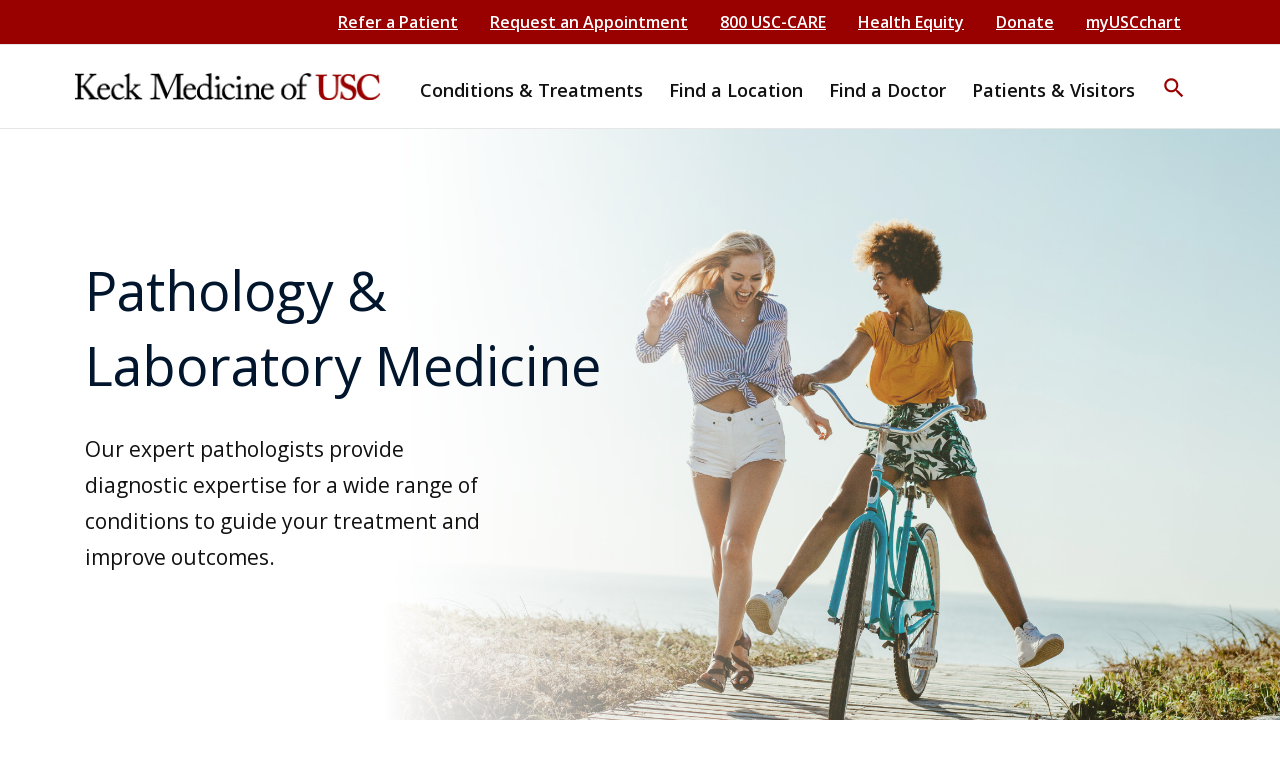

--- FILE ---
content_type: text/html; charset=UTF-8
request_url: https://www.keckmedicine.org/services/pathology/
body_size: 38567
content:
        
<!DOCTYPE html>
<html lang="en-US">

<head>
    <meta charset="UTF-8"><script type="text/javascript">(window.NREUM||(NREUM={})).init={privacy:{cookies_enabled:true},ajax:{deny_list:[]},session_trace:{sampling_rate:10.0,mode:"FIXED_RATE",enabled:true,error_sampling_rate:100.0},feature_flags:["soft_nav"],performance:{capture_marks:false,capture_detail:false,capture_measures:true},browser_consent_mode:{enabled:false}};(window.NREUM||(NREUM={})).loader_config={licenseKey:"NRJS-0eb42dad99e808cce27",applicationID:"1830833964",browserID:"1830851374"};;/*! For license information please see nr-loader-rum-1.308.0.min.js.LICENSE.txt */
(()=>{var e,t,r={163:(e,t,r)=>{"use strict";r.d(t,{j:()=>E});var n=r(384),i=r(1741);var a=r(2555);r(860).K7.genericEvents;const s="experimental.resources",o="register",c=e=>{if(!e||"string"!=typeof e)return!1;try{document.createDocumentFragment().querySelector(e)}catch{return!1}return!0};var d=r(2614),u=r(944),l=r(8122);const f="[data-nr-mask]",g=e=>(0,l.a)(e,(()=>{const e={feature_flags:[],experimental:{allow_registered_children:!1,resources:!1},mask_selector:"*",block_selector:"[data-nr-block]",mask_input_options:{color:!1,date:!1,"datetime-local":!1,email:!1,month:!1,number:!1,range:!1,search:!1,tel:!1,text:!1,time:!1,url:!1,week:!1,textarea:!1,select:!1,password:!0}};return{ajax:{deny_list:void 0,block_internal:!0,enabled:!0,autoStart:!0},api:{get allow_registered_children(){return e.feature_flags.includes(o)||e.experimental.allow_registered_children},set allow_registered_children(t){e.experimental.allow_registered_children=t},duplicate_registered_data:!1},browser_consent_mode:{enabled:!1},distributed_tracing:{enabled:void 0,exclude_newrelic_header:void 0,cors_use_newrelic_header:void 0,cors_use_tracecontext_headers:void 0,allowed_origins:void 0},get feature_flags(){return e.feature_flags},set feature_flags(t){e.feature_flags=t},generic_events:{enabled:!0,autoStart:!0},harvest:{interval:30},jserrors:{enabled:!0,autoStart:!0},logging:{enabled:!0,autoStart:!0},metrics:{enabled:!0,autoStart:!0},obfuscate:void 0,page_action:{enabled:!0},page_view_event:{enabled:!0,autoStart:!0},page_view_timing:{enabled:!0,autoStart:!0},performance:{capture_marks:!1,capture_measures:!1,capture_detail:!0,resources:{get enabled(){return e.feature_flags.includes(s)||e.experimental.resources},set enabled(t){e.experimental.resources=t},asset_types:[],first_party_domains:[],ignore_newrelic:!0}},privacy:{cookies_enabled:!0},proxy:{assets:void 0,beacon:void 0},session:{expiresMs:d.wk,inactiveMs:d.BB},session_replay:{autoStart:!0,enabled:!1,preload:!1,sampling_rate:10,error_sampling_rate:100,collect_fonts:!1,inline_images:!1,fix_stylesheets:!0,mask_all_inputs:!0,get mask_text_selector(){return e.mask_selector},set mask_text_selector(t){c(t)?e.mask_selector="".concat(t,",").concat(f):""===t||null===t?e.mask_selector=f:(0,u.R)(5,t)},get block_class(){return"nr-block"},get ignore_class(){return"nr-ignore"},get mask_text_class(){return"nr-mask"},get block_selector(){return e.block_selector},set block_selector(t){c(t)?e.block_selector+=",".concat(t):""!==t&&(0,u.R)(6,t)},get mask_input_options(){return e.mask_input_options},set mask_input_options(t){t&&"object"==typeof t?e.mask_input_options={...t,password:!0}:(0,u.R)(7,t)}},session_trace:{enabled:!0,autoStart:!0},soft_navigations:{enabled:!0,autoStart:!0},spa:{enabled:!0,autoStart:!0},ssl:void 0,user_actions:{enabled:!0,elementAttributes:["id","className","tagName","type"]}}})());var p=r(6154),m=r(9324);let h=0;const v={buildEnv:m.F3,distMethod:m.Xs,version:m.xv,originTime:p.WN},b={consented:!1},y={appMetadata:{},get consented(){return this.session?.state?.consent||b.consented},set consented(e){b.consented=e},customTransaction:void 0,denyList:void 0,disabled:!1,harvester:void 0,isolatedBacklog:!1,isRecording:!1,loaderType:void 0,maxBytes:3e4,obfuscator:void 0,onerror:void 0,ptid:void 0,releaseIds:{},session:void 0,timeKeeper:void 0,registeredEntities:[],jsAttributesMetadata:{bytes:0},get harvestCount(){return++h}},_=e=>{const t=(0,l.a)(e,y),r=Object.keys(v).reduce((e,t)=>(e[t]={value:v[t],writable:!1,configurable:!0,enumerable:!0},e),{});return Object.defineProperties(t,r)};var w=r(5701);const x=e=>{const t=e.startsWith("http");e+="/",r.p=t?e:"https://"+e};var R=r(7836),k=r(3241);const A={accountID:void 0,trustKey:void 0,agentID:void 0,licenseKey:void 0,applicationID:void 0,xpid:void 0},S=e=>(0,l.a)(e,A),T=new Set;function E(e,t={},r,s){let{init:o,info:c,loader_config:d,runtime:u={},exposed:l=!0}=t;if(!c){const e=(0,n.pV)();o=e.init,c=e.info,d=e.loader_config}e.init=g(o||{}),e.loader_config=S(d||{}),c.jsAttributes??={},p.bv&&(c.jsAttributes.isWorker=!0),e.info=(0,a.D)(c);const f=e.init,m=[c.beacon,c.errorBeacon];T.has(e.agentIdentifier)||(f.proxy.assets&&(x(f.proxy.assets),m.push(f.proxy.assets)),f.proxy.beacon&&m.push(f.proxy.beacon),e.beacons=[...m],function(e){const t=(0,n.pV)();Object.getOwnPropertyNames(i.W.prototype).forEach(r=>{const n=i.W.prototype[r];if("function"!=typeof n||"constructor"===n)return;let a=t[r];e[r]&&!1!==e.exposed&&"micro-agent"!==e.runtime?.loaderType&&(t[r]=(...t)=>{const n=e[r](...t);return a?a(...t):n})})}(e),(0,n.US)("activatedFeatures",w.B)),u.denyList=[...f.ajax.deny_list||[],...f.ajax.block_internal?m:[]],u.ptid=e.agentIdentifier,u.loaderType=r,e.runtime=_(u),T.has(e.agentIdentifier)||(e.ee=R.ee.get(e.agentIdentifier),e.exposed=l,(0,k.W)({agentIdentifier:e.agentIdentifier,drained:!!w.B?.[e.agentIdentifier],type:"lifecycle",name:"initialize",feature:void 0,data:e.config})),T.add(e.agentIdentifier)}},384:(e,t,r)=>{"use strict";r.d(t,{NT:()=>s,US:()=>u,Zm:()=>o,bQ:()=>d,dV:()=>c,pV:()=>l});var n=r(6154),i=r(1863),a=r(1910);const s={beacon:"bam.nr-data.net",errorBeacon:"bam.nr-data.net"};function o(){return n.gm.NREUM||(n.gm.NREUM={}),void 0===n.gm.newrelic&&(n.gm.newrelic=n.gm.NREUM),n.gm.NREUM}function c(){let e=o();return e.o||(e.o={ST:n.gm.setTimeout,SI:n.gm.setImmediate||n.gm.setInterval,CT:n.gm.clearTimeout,XHR:n.gm.XMLHttpRequest,REQ:n.gm.Request,EV:n.gm.Event,PR:n.gm.Promise,MO:n.gm.MutationObserver,FETCH:n.gm.fetch,WS:n.gm.WebSocket},(0,a.i)(...Object.values(e.o))),e}function d(e,t){let r=o();r.initializedAgents??={},t.initializedAt={ms:(0,i.t)(),date:new Date},r.initializedAgents[e]=t}function u(e,t){o()[e]=t}function l(){return function(){let e=o();const t=e.info||{};e.info={beacon:s.beacon,errorBeacon:s.errorBeacon,...t}}(),function(){let e=o();const t=e.init||{};e.init={...t}}(),c(),function(){let e=o();const t=e.loader_config||{};e.loader_config={...t}}(),o()}},782:(e,t,r)=>{"use strict";r.d(t,{T:()=>n});const n=r(860).K7.pageViewTiming},860:(e,t,r)=>{"use strict";r.d(t,{$J:()=>u,K7:()=>c,P3:()=>d,XX:()=>i,Yy:()=>o,df:()=>a,qY:()=>n,v4:()=>s});const n="events",i="jserrors",a="browser/blobs",s="rum",o="browser/logs",c={ajax:"ajax",genericEvents:"generic_events",jserrors:i,logging:"logging",metrics:"metrics",pageAction:"page_action",pageViewEvent:"page_view_event",pageViewTiming:"page_view_timing",sessionReplay:"session_replay",sessionTrace:"session_trace",softNav:"soft_navigations",spa:"spa"},d={[c.pageViewEvent]:1,[c.pageViewTiming]:2,[c.metrics]:3,[c.jserrors]:4,[c.spa]:5,[c.ajax]:6,[c.sessionTrace]:7,[c.softNav]:8,[c.sessionReplay]:9,[c.logging]:10,[c.genericEvents]:11},u={[c.pageViewEvent]:s,[c.pageViewTiming]:n,[c.ajax]:n,[c.spa]:n,[c.softNav]:n,[c.metrics]:i,[c.jserrors]:i,[c.sessionTrace]:a,[c.sessionReplay]:a,[c.logging]:o,[c.genericEvents]:"ins"}},944:(e,t,r)=>{"use strict";r.d(t,{R:()=>i});var n=r(3241);function i(e,t){"function"==typeof console.debug&&(console.debug("New Relic Warning: https://github.com/newrelic/newrelic-browser-agent/blob/main/docs/warning-codes.md#".concat(e),t),(0,n.W)({agentIdentifier:null,drained:null,type:"data",name:"warn",feature:"warn",data:{code:e,secondary:t}}))}},1687:(e,t,r)=>{"use strict";r.d(t,{Ak:()=>d,Ze:()=>f,x3:()=>u});var n=r(3241),i=r(7836),a=r(3606),s=r(860),o=r(2646);const c={};function d(e,t){const r={staged:!1,priority:s.P3[t]||0};l(e),c[e].get(t)||c[e].set(t,r)}function u(e,t){e&&c[e]&&(c[e].get(t)&&c[e].delete(t),p(e,t,!1),c[e].size&&g(e))}function l(e){if(!e)throw new Error("agentIdentifier required");c[e]||(c[e]=new Map)}function f(e="",t="feature",r=!1){if(l(e),!e||!c[e].get(t)||r)return p(e,t);c[e].get(t).staged=!0,g(e)}function g(e){const t=Array.from(c[e]);t.every(([e,t])=>t.staged)&&(t.sort((e,t)=>e[1].priority-t[1].priority),t.forEach(([t])=>{c[e].delete(t),p(e,t)}))}function p(e,t,r=!0){const s=e?i.ee.get(e):i.ee,c=a.i.handlers;if(!s.aborted&&s.backlog&&c){if((0,n.W)({agentIdentifier:e,type:"lifecycle",name:"drain",feature:t}),r){const e=s.backlog[t],r=c[t];if(r){for(let t=0;e&&t<e.length;++t)m(e[t],r);Object.entries(r).forEach(([e,t])=>{Object.values(t||{}).forEach(t=>{t[0]?.on&&t[0]?.context()instanceof o.y&&t[0].on(e,t[1])})})}}s.isolatedBacklog||delete c[t],s.backlog[t]=null,s.emit("drain-"+t,[])}}function m(e,t){var r=e[1];Object.values(t[r]||{}).forEach(t=>{var r=e[0];if(t[0]===r){var n=t[1],i=e[3],a=e[2];n.apply(i,a)}})}},1738:(e,t,r)=>{"use strict";r.d(t,{U:()=>g,Y:()=>f});var n=r(3241),i=r(9908),a=r(1863),s=r(944),o=r(5701),c=r(3969),d=r(8362),u=r(860),l=r(4261);function f(e,t,r,a){const f=a||r;!f||f[e]&&f[e]!==d.d.prototype[e]||(f[e]=function(){(0,i.p)(c.xV,["API/"+e+"/called"],void 0,u.K7.metrics,r.ee),(0,n.W)({agentIdentifier:r.agentIdentifier,drained:!!o.B?.[r.agentIdentifier],type:"data",name:"api",feature:l.Pl+e,data:{}});try{return t.apply(this,arguments)}catch(e){(0,s.R)(23,e)}})}function g(e,t,r,n,s){const o=e.info;null===r?delete o.jsAttributes[t]:o.jsAttributes[t]=r,(s||null===r)&&(0,i.p)(l.Pl+n,[(0,a.t)(),t,r],void 0,"session",e.ee)}},1741:(e,t,r)=>{"use strict";r.d(t,{W:()=>a});var n=r(944),i=r(4261);class a{#e(e,...t){if(this[e]!==a.prototype[e])return this[e](...t);(0,n.R)(35,e)}addPageAction(e,t){return this.#e(i.hG,e,t)}register(e){return this.#e(i.eY,e)}recordCustomEvent(e,t){return this.#e(i.fF,e,t)}setPageViewName(e,t){return this.#e(i.Fw,e,t)}setCustomAttribute(e,t,r){return this.#e(i.cD,e,t,r)}noticeError(e,t){return this.#e(i.o5,e,t)}setUserId(e,t=!1){return this.#e(i.Dl,e,t)}setApplicationVersion(e){return this.#e(i.nb,e)}setErrorHandler(e){return this.#e(i.bt,e)}addRelease(e,t){return this.#e(i.k6,e,t)}log(e,t){return this.#e(i.$9,e,t)}start(){return this.#e(i.d3)}finished(e){return this.#e(i.BL,e)}recordReplay(){return this.#e(i.CH)}pauseReplay(){return this.#e(i.Tb)}addToTrace(e){return this.#e(i.U2,e)}setCurrentRouteName(e){return this.#e(i.PA,e)}interaction(e){return this.#e(i.dT,e)}wrapLogger(e,t,r){return this.#e(i.Wb,e,t,r)}measure(e,t){return this.#e(i.V1,e,t)}consent(e){return this.#e(i.Pv,e)}}},1863:(e,t,r)=>{"use strict";function n(){return Math.floor(performance.now())}r.d(t,{t:()=>n})},1910:(e,t,r)=>{"use strict";r.d(t,{i:()=>a});var n=r(944);const i=new Map;function a(...e){return e.every(e=>{if(i.has(e))return i.get(e);const t="function"==typeof e?e.toString():"",r=t.includes("[native code]"),a=t.includes("nrWrapper");return r||a||(0,n.R)(64,e?.name||t),i.set(e,r),r})}},2555:(e,t,r)=>{"use strict";r.d(t,{D:()=>o,f:()=>s});var n=r(384),i=r(8122);const a={beacon:n.NT.beacon,errorBeacon:n.NT.errorBeacon,licenseKey:void 0,applicationID:void 0,sa:void 0,queueTime:void 0,applicationTime:void 0,ttGuid:void 0,user:void 0,account:void 0,product:void 0,extra:void 0,jsAttributes:{},userAttributes:void 0,atts:void 0,transactionName:void 0,tNamePlain:void 0};function s(e){try{return!!e.licenseKey&&!!e.errorBeacon&&!!e.applicationID}catch(e){return!1}}const o=e=>(0,i.a)(e,a)},2614:(e,t,r)=>{"use strict";r.d(t,{BB:()=>s,H3:()=>n,g:()=>d,iL:()=>c,tS:()=>o,uh:()=>i,wk:()=>a});const n="NRBA",i="SESSION",a=144e5,s=18e5,o={STARTED:"session-started",PAUSE:"session-pause",RESET:"session-reset",RESUME:"session-resume",UPDATE:"session-update"},c={SAME_TAB:"same-tab",CROSS_TAB:"cross-tab"},d={OFF:0,FULL:1,ERROR:2}},2646:(e,t,r)=>{"use strict";r.d(t,{y:()=>n});class n{constructor(e){this.contextId=e}}},2843:(e,t,r)=>{"use strict";r.d(t,{G:()=>a,u:()=>i});var n=r(3878);function i(e,t=!1,r,i){(0,n.DD)("visibilitychange",function(){if(t)return void("hidden"===document.visibilityState&&e());e(document.visibilityState)},r,i)}function a(e,t,r){(0,n.sp)("pagehide",e,t,r)}},3241:(e,t,r)=>{"use strict";r.d(t,{W:()=>a});var n=r(6154);const i="newrelic";function a(e={}){try{n.gm.dispatchEvent(new CustomEvent(i,{detail:e}))}catch(e){}}},3606:(e,t,r)=>{"use strict";r.d(t,{i:()=>a});var n=r(9908);a.on=s;var i=a.handlers={};function a(e,t,r,a){s(a||n.d,i,e,t,r)}function s(e,t,r,i,a){a||(a="feature"),e||(e=n.d);var s=t[a]=t[a]||{};(s[r]=s[r]||[]).push([e,i])}},3878:(e,t,r)=>{"use strict";function n(e,t){return{capture:e,passive:!1,signal:t}}function i(e,t,r=!1,i){window.addEventListener(e,t,n(r,i))}function a(e,t,r=!1,i){document.addEventListener(e,t,n(r,i))}r.d(t,{DD:()=>a,jT:()=>n,sp:()=>i})},3969:(e,t,r)=>{"use strict";r.d(t,{TZ:()=>n,XG:()=>o,rs:()=>i,xV:()=>s,z_:()=>a});const n=r(860).K7.metrics,i="sm",a="cm",s="storeSupportabilityMetrics",o="storeEventMetrics"},4234:(e,t,r)=>{"use strict";r.d(t,{W:()=>a});var n=r(7836),i=r(1687);class a{constructor(e,t){this.agentIdentifier=e,this.ee=n.ee.get(e),this.featureName=t,this.blocked=!1}deregisterDrain(){(0,i.x3)(this.agentIdentifier,this.featureName)}}},4261:(e,t,r)=>{"use strict";r.d(t,{$9:()=>d,BL:()=>o,CH:()=>g,Dl:()=>_,Fw:()=>y,PA:()=>h,Pl:()=>n,Pv:()=>k,Tb:()=>l,U2:()=>a,V1:()=>R,Wb:()=>x,bt:()=>b,cD:()=>v,d3:()=>w,dT:()=>c,eY:()=>p,fF:()=>f,hG:()=>i,k6:()=>s,nb:()=>m,o5:()=>u});const n="api-",i="addPageAction",a="addToTrace",s="addRelease",o="finished",c="interaction",d="log",u="noticeError",l="pauseReplay",f="recordCustomEvent",g="recordReplay",p="register",m="setApplicationVersion",h="setCurrentRouteName",v="setCustomAttribute",b="setErrorHandler",y="setPageViewName",_="setUserId",w="start",x="wrapLogger",R="measure",k="consent"},5289:(e,t,r)=>{"use strict";r.d(t,{GG:()=>s,Qr:()=>c,sB:()=>o});var n=r(3878),i=r(6389);function a(){return"undefined"==typeof document||"complete"===document.readyState}function s(e,t){if(a())return e();const r=(0,i.J)(e),s=setInterval(()=>{a()&&(clearInterval(s),r())},500);(0,n.sp)("load",r,t)}function o(e){if(a())return e();(0,n.DD)("DOMContentLoaded",e)}function c(e){if(a())return e();(0,n.sp)("popstate",e)}},5607:(e,t,r)=>{"use strict";r.d(t,{W:()=>n});const n=(0,r(9566).bz)()},5701:(e,t,r)=>{"use strict";r.d(t,{B:()=>a,t:()=>s});var n=r(3241);const i=new Set,a={};function s(e,t){const r=t.agentIdentifier;a[r]??={},e&&"object"==typeof e&&(i.has(r)||(t.ee.emit("rumresp",[e]),a[r]=e,i.add(r),(0,n.W)({agentIdentifier:r,loaded:!0,drained:!0,type:"lifecycle",name:"load",feature:void 0,data:e})))}},6154:(e,t,r)=>{"use strict";r.d(t,{OF:()=>c,RI:()=>i,WN:()=>u,bv:()=>a,eN:()=>l,gm:()=>s,mw:()=>o,sb:()=>d});var n=r(1863);const i="undefined"!=typeof window&&!!window.document,a="undefined"!=typeof WorkerGlobalScope&&("undefined"!=typeof self&&self instanceof WorkerGlobalScope&&self.navigator instanceof WorkerNavigator||"undefined"!=typeof globalThis&&globalThis instanceof WorkerGlobalScope&&globalThis.navigator instanceof WorkerNavigator),s=i?window:"undefined"!=typeof WorkerGlobalScope&&("undefined"!=typeof self&&self instanceof WorkerGlobalScope&&self||"undefined"!=typeof globalThis&&globalThis instanceof WorkerGlobalScope&&globalThis),o=Boolean("hidden"===s?.document?.visibilityState),c=/iPad|iPhone|iPod/.test(s.navigator?.userAgent),d=c&&"undefined"==typeof SharedWorker,u=((()=>{const e=s.navigator?.userAgent?.match(/Firefox[/\s](\d+\.\d+)/);Array.isArray(e)&&e.length>=2&&e[1]})(),Date.now()-(0,n.t)()),l=()=>"undefined"!=typeof PerformanceNavigationTiming&&s?.performance?.getEntriesByType("navigation")?.[0]?.responseStart},6389:(e,t,r)=>{"use strict";function n(e,t=500,r={}){const n=r?.leading||!1;let i;return(...r)=>{n&&void 0===i&&(e.apply(this,r),i=setTimeout(()=>{i=clearTimeout(i)},t)),n||(clearTimeout(i),i=setTimeout(()=>{e.apply(this,r)},t))}}function i(e){let t=!1;return(...r)=>{t||(t=!0,e.apply(this,r))}}r.d(t,{J:()=>i,s:()=>n})},6630:(e,t,r)=>{"use strict";r.d(t,{T:()=>n});const n=r(860).K7.pageViewEvent},7699:(e,t,r)=>{"use strict";r.d(t,{It:()=>a,KC:()=>o,No:()=>i,qh:()=>s});var n=r(860);const i=16e3,a=1e6,s="SESSION_ERROR",o={[n.K7.logging]:!0,[n.K7.genericEvents]:!1,[n.K7.jserrors]:!1,[n.K7.ajax]:!1}},7836:(e,t,r)=>{"use strict";r.d(t,{P:()=>o,ee:()=>c});var n=r(384),i=r(8990),a=r(2646),s=r(5607);const o="nr@context:".concat(s.W),c=function e(t,r){var n={},s={},u={},l=!1;try{l=16===r.length&&d.initializedAgents?.[r]?.runtime.isolatedBacklog}catch(e){}var f={on:p,addEventListener:p,removeEventListener:function(e,t){var r=n[e];if(!r)return;for(var i=0;i<r.length;i++)r[i]===t&&r.splice(i,1)},emit:function(e,r,n,i,a){!1!==a&&(a=!0);if(c.aborted&&!i)return;t&&a&&t.emit(e,r,n);var o=g(n);m(e).forEach(e=>{e.apply(o,r)});var d=v()[s[e]];d&&d.push([f,e,r,o]);return o},get:h,listeners:m,context:g,buffer:function(e,t){const r=v();if(t=t||"feature",f.aborted)return;Object.entries(e||{}).forEach(([e,n])=>{s[n]=t,t in r||(r[t]=[])})},abort:function(){f._aborted=!0,Object.keys(f.backlog).forEach(e=>{delete f.backlog[e]})},isBuffering:function(e){return!!v()[s[e]]},debugId:r,backlog:l?{}:t&&"object"==typeof t.backlog?t.backlog:{},isolatedBacklog:l};return Object.defineProperty(f,"aborted",{get:()=>{let e=f._aborted||!1;return e||(t&&(e=t.aborted),e)}}),f;function g(e){return e&&e instanceof a.y?e:e?(0,i.I)(e,o,()=>new a.y(o)):new a.y(o)}function p(e,t){n[e]=m(e).concat(t)}function m(e){return n[e]||[]}function h(t){return u[t]=u[t]||e(f,t)}function v(){return f.backlog}}(void 0,"globalEE"),d=(0,n.Zm)();d.ee||(d.ee=c)},8122:(e,t,r)=>{"use strict";r.d(t,{a:()=>i});var n=r(944);function i(e,t){try{if(!e||"object"!=typeof e)return(0,n.R)(3);if(!t||"object"!=typeof t)return(0,n.R)(4);const r=Object.create(Object.getPrototypeOf(t),Object.getOwnPropertyDescriptors(t)),a=0===Object.keys(r).length?e:r;for(let s in a)if(void 0!==e[s])try{if(null===e[s]){r[s]=null;continue}Array.isArray(e[s])&&Array.isArray(t[s])?r[s]=Array.from(new Set([...e[s],...t[s]])):"object"==typeof e[s]&&"object"==typeof t[s]?r[s]=i(e[s],t[s]):r[s]=e[s]}catch(e){r[s]||(0,n.R)(1,e)}return r}catch(e){(0,n.R)(2,e)}}},8362:(e,t,r)=>{"use strict";r.d(t,{d:()=>a});var n=r(9566),i=r(1741);class a extends i.W{agentIdentifier=(0,n.LA)(16)}},8374:(e,t,r)=>{r.nc=(()=>{try{return document?.currentScript?.nonce}catch(e){}return""})()},8990:(e,t,r)=>{"use strict";r.d(t,{I:()=>i});var n=Object.prototype.hasOwnProperty;function i(e,t,r){if(n.call(e,t))return e[t];var i=r();if(Object.defineProperty&&Object.keys)try{return Object.defineProperty(e,t,{value:i,writable:!0,enumerable:!1}),i}catch(e){}return e[t]=i,i}},9324:(e,t,r)=>{"use strict";r.d(t,{F3:()=>i,Xs:()=>a,xv:()=>n});const n="1.308.0",i="PROD",a="CDN"},9566:(e,t,r)=>{"use strict";r.d(t,{LA:()=>o,bz:()=>s});var n=r(6154);const i="xxxxxxxx-xxxx-4xxx-yxxx-xxxxxxxxxxxx";function a(e,t){return e?15&e[t]:16*Math.random()|0}function s(){const e=n.gm?.crypto||n.gm?.msCrypto;let t,r=0;return e&&e.getRandomValues&&(t=e.getRandomValues(new Uint8Array(30))),i.split("").map(e=>"x"===e?a(t,r++).toString(16):"y"===e?(3&a()|8).toString(16):e).join("")}function o(e){const t=n.gm?.crypto||n.gm?.msCrypto;let r,i=0;t&&t.getRandomValues&&(r=t.getRandomValues(new Uint8Array(e)));const s=[];for(var o=0;o<e;o++)s.push(a(r,i++).toString(16));return s.join("")}},9908:(e,t,r)=>{"use strict";r.d(t,{d:()=>n,p:()=>i});var n=r(7836).ee.get("handle");function i(e,t,r,i,a){a?(a.buffer([e],i),a.emit(e,t,r)):(n.buffer([e],i),n.emit(e,t,r))}}},n={};function i(e){var t=n[e];if(void 0!==t)return t.exports;var a=n[e]={exports:{}};return r[e](a,a.exports,i),a.exports}i.m=r,i.d=(e,t)=>{for(var r in t)i.o(t,r)&&!i.o(e,r)&&Object.defineProperty(e,r,{enumerable:!0,get:t[r]})},i.f={},i.e=e=>Promise.all(Object.keys(i.f).reduce((t,r)=>(i.f[r](e,t),t),[])),i.u=e=>"nr-rum-1.308.0.min.js",i.o=(e,t)=>Object.prototype.hasOwnProperty.call(e,t),e={},t="NRBA-1.308.0.PROD:",i.l=(r,n,a,s)=>{if(e[r])e[r].push(n);else{var o,c;if(void 0!==a)for(var d=document.getElementsByTagName("script"),u=0;u<d.length;u++){var l=d[u];if(l.getAttribute("src")==r||l.getAttribute("data-webpack")==t+a){o=l;break}}if(!o){c=!0;var f={296:"sha512-+MIMDsOcckGXa1EdWHqFNv7P+JUkd5kQwCBr3KE6uCvnsBNUrdSt4a/3/L4j4TxtnaMNjHpza2/erNQbpacJQA=="};(o=document.createElement("script")).charset="utf-8",i.nc&&o.setAttribute("nonce",i.nc),o.setAttribute("data-webpack",t+a),o.src=r,0!==o.src.indexOf(window.location.origin+"/")&&(o.crossOrigin="anonymous"),f[s]&&(o.integrity=f[s])}e[r]=[n];var g=(t,n)=>{o.onerror=o.onload=null,clearTimeout(p);var i=e[r];if(delete e[r],o.parentNode&&o.parentNode.removeChild(o),i&&i.forEach(e=>e(n)),t)return t(n)},p=setTimeout(g.bind(null,void 0,{type:"timeout",target:o}),12e4);o.onerror=g.bind(null,o.onerror),o.onload=g.bind(null,o.onload),c&&document.head.appendChild(o)}},i.r=e=>{"undefined"!=typeof Symbol&&Symbol.toStringTag&&Object.defineProperty(e,Symbol.toStringTag,{value:"Module"}),Object.defineProperty(e,"__esModule",{value:!0})},i.p="https://js-agent.newrelic.com/",(()=>{var e={374:0,840:0};i.f.j=(t,r)=>{var n=i.o(e,t)?e[t]:void 0;if(0!==n)if(n)r.push(n[2]);else{var a=new Promise((r,i)=>n=e[t]=[r,i]);r.push(n[2]=a);var s=i.p+i.u(t),o=new Error;i.l(s,r=>{if(i.o(e,t)&&(0!==(n=e[t])&&(e[t]=void 0),n)){var a=r&&("load"===r.type?"missing":r.type),s=r&&r.target&&r.target.src;o.message="Loading chunk "+t+" failed: ("+a+": "+s+")",o.name="ChunkLoadError",o.type=a,o.request=s,n[1](o)}},"chunk-"+t,t)}};var t=(t,r)=>{var n,a,[s,o,c]=r,d=0;if(s.some(t=>0!==e[t])){for(n in o)i.o(o,n)&&(i.m[n]=o[n]);if(c)c(i)}for(t&&t(r);d<s.length;d++)a=s[d],i.o(e,a)&&e[a]&&e[a][0](),e[a]=0},r=self["webpackChunk:NRBA-1.308.0.PROD"]=self["webpackChunk:NRBA-1.308.0.PROD"]||[];r.forEach(t.bind(null,0)),r.push=t.bind(null,r.push.bind(r))})(),(()=>{"use strict";i(8374);var e=i(8362),t=i(860);const r=Object.values(t.K7);var n=i(163);var a=i(9908),s=i(1863),o=i(4261),c=i(1738);var d=i(1687),u=i(4234),l=i(5289),f=i(6154),g=i(944),p=i(384);const m=e=>f.RI&&!0===e?.privacy.cookies_enabled;function h(e){return!!(0,p.dV)().o.MO&&m(e)&&!0===e?.session_trace.enabled}var v=i(6389),b=i(7699);class y extends u.W{constructor(e,t){super(e.agentIdentifier,t),this.agentRef=e,this.abortHandler=void 0,this.featAggregate=void 0,this.loadedSuccessfully=void 0,this.onAggregateImported=new Promise(e=>{this.loadedSuccessfully=e}),this.deferred=Promise.resolve(),!1===e.init[this.featureName].autoStart?this.deferred=new Promise((t,r)=>{this.ee.on("manual-start-all",(0,v.J)(()=>{(0,d.Ak)(e.agentIdentifier,this.featureName),t()}))}):(0,d.Ak)(e.agentIdentifier,t)}importAggregator(e,t,r={}){if(this.featAggregate)return;const n=async()=>{let n;await this.deferred;try{if(m(e.init)){const{setupAgentSession:t}=await i.e(296).then(i.bind(i,3305));n=t(e)}}catch(e){(0,g.R)(20,e),this.ee.emit("internal-error",[e]),(0,a.p)(b.qh,[e],void 0,this.featureName,this.ee)}try{if(!this.#t(this.featureName,n,e.init))return(0,d.Ze)(this.agentIdentifier,this.featureName),void this.loadedSuccessfully(!1);const{Aggregate:i}=await t();this.featAggregate=new i(e,r),e.runtime.harvester.initializedAggregates.push(this.featAggregate),this.loadedSuccessfully(!0)}catch(e){(0,g.R)(34,e),this.abortHandler?.(),(0,d.Ze)(this.agentIdentifier,this.featureName,!0),this.loadedSuccessfully(!1),this.ee&&this.ee.abort()}};f.RI?(0,l.GG)(()=>n(),!0):n()}#t(e,r,n){if(this.blocked)return!1;switch(e){case t.K7.sessionReplay:return h(n)&&!!r;case t.K7.sessionTrace:return!!r;default:return!0}}}var _=i(6630),w=i(2614),x=i(3241);class R extends y{static featureName=_.T;constructor(e){var t;super(e,_.T),this.setupInspectionEvents(e.agentIdentifier),t=e,(0,c.Y)(o.Fw,function(e,r){"string"==typeof e&&("/"!==e.charAt(0)&&(e="/"+e),t.runtime.customTransaction=(r||"http://custom.transaction")+e,(0,a.p)(o.Pl+o.Fw,[(0,s.t)()],void 0,void 0,t.ee))},t),this.importAggregator(e,()=>i.e(296).then(i.bind(i,3943)))}setupInspectionEvents(e){const t=(t,r)=>{t&&(0,x.W)({agentIdentifier:e,timeStamp:t.timeStamp,loaded:"complete"===t.target.readyState,type:"window",name:r,data:t.target.location+""})};(0,l.sB)(e=>{t(e,"DOMContentLoaded")}),(0,l.GG)(e=>{t(e,"load")}),(0,l.Qr)(e=>{t(e,"navigate")}),this.ee.on(w.tS.UPDATE,(t,r)=>{(0,x.W)({agentIdentifier:e,type:"lifecycle",name:"session",data:r})})}}class k extends e.d{constructor(e){var t;(super(),f.gm)?(this.features={},(0,p.bQ)(this.agentIdentifier,this),this.desiredFeatures=new Set(e.features||[]),this.desiredFeatures.add(R),(0,n.j)(this,e,e.loaderType||"agent"),t=this,(0,c.Y)(o.cD,function(e,r,n=!1){if("string"==typeof e){if(["string","number","boolean"].includes(typeof r)||null===r)return(0,c.U)(t,e,r,o.cD,n);(0,g.R)(40,typeof r)}else(0,g.R)(39,typeof e)},t),function(e){(0,c.Y)(o.Dl,function(t,r=!1){if("string"!=typeof t&&null!==t)return void(0,g.R)(41,typeof t);const n=e.info.jsAttributes["enduser.id"];r&&null!=n&&n!==t?(0,a.p)(o.Pl+"setUserIdAndResetSession",[t],void 0,"session",e.ee):(0,c.U)(e,"enduser.id",t,o.Dl,!0)},e)}(this),function(e){(0,c.Y)(o.nb,function(t){if("string"==typeof t||null===t)return(0,c.U)(e,"application.version",t,o.nb,!1);(0,g.R)(42,typeof t)},e)}(this),function(e){(0,c.Y)(o.d3,function(){e.ee.emit("manual-start-all")},e)}(this),function(e){(0,c.Y)(o.Pv,function(t=!0){if("boolean"==typeof t){if((0,a.p)(o.Pl+o.Pv,[t],void 0,"session",e.ee),e.runtime.consented=t,t){const t=e.features.page_view_event;t.onAggregateImported.then(e=>{const r=t.featAggregate;e&&!r.sentRum&&r.sendRum()})}}else(0,g.R)(65,typeof t)},e)}(this),this.run()):(0,g.R)(21)}get config(){return{info:this.info,init:this.init,loader_config:this.loader_config,runtime:this.runtime}}get api(){return this}run(){try{const e=function(e){const t={};return r.forEach(r=>{t[r]=!!e[r]?.enabled}),t}(this.init),n=[...this.desiredFeatures];n.sort((e,r)=>t.P3[e.featureName]-t.P3[r.featureName]),n.forEach(r=>{if(!e[r.featureName]&&r.featureName!==t.K7.pageViewEvent)return;if(r.featureName===t.K7.spa)return void(0,g.R)(67);const n=function(e){switch(e){case t.K7.ajax:return[t.K7.jserrors];case t.K7.sessionTrace:return[t.K7.ajax,t.K7.pageViewEvent];case t.K7.sessionReplay:return[t.K7.sessionTrace];case t.K7.pageViewTiming:return[t.K7.pageViewEvent];default:return[]}}(r.featureName).filter(e=>!(e in this.features));n.length>0&&(0,g.R)(36,{targetFeature:r.featureName,missingDependencies:n}),this.features[r.featureName]=new r(this)})}catch(e){(0,g.R)(22,e);for(const e in this.features)this.features[e].abortHandler?.();const t=(0,p.Zm)();delete t.initializedAgents[this.agentIdentifier]?.features,delete this.sharedAggregator;return t.ee.get(this.agentIdentifier).abort(),!1}}}var A=i(2843),S=i(782);class T extends y{static featureName=S.T;constructor(e){super(e,S.T),f.RI&&((0,A.u)(()=>(0,a.p)("docHidden",[(0,s.t)()],void 0,S.T,this.ee),!0),(0,A.G)(()=>(0,a.p)("winPagehide",[(0,s.t)()],void 0,S.T,this.ee)),this.importAggregator(e,()=>i.e(296).then(i.bind(i,2117))))}}var E=i(3969);class I extends y{static featureName=E.TZ;constructor(e){super(e,E.TZ),f.RI&&document.addEventListener("securitypolicyviolation",e=>{(0,a.p)(E.xV,["Generic/CSPViolation/Detected"],void 0,this.featureName,this.ee)}),this.importAggregator(e,()=>i.e(296).then(i.bind(i,9623)))}}new k({features:[R,T,I],loaderType:"lite"})})()})();</script>
    <meta name="viewport" content="width=device-width, initial-scale=1, shrink-to-fit=no, user-scalable=yes">
    <meta name="google-site-verification" content="t7wvKywXyXgo2dRZmuDIxC_zV7KMO1viGpPT-8O7dmI" />
    <link rel="profile" href="http://gmpg.org/xfn/11">
    <!-- Font Awesome -->
    <script src="https://kit.fontawesome.com/b6a57c6db1.js" crossorigin="anonymous"></script>
    <!-- Google Tag Manager -->
    <script>
        (function(w, d, s, l, i) {
            w[l] = w[l] || [];
            w[l].push({
                'gtm.start': new Date().getTime(),
                event: 'gtm.js'
            });
            var f = d.getElementsByTagName(s)[0],
                j = d.createElement(s),
                dl = l != 'dataLayer' ? '&l=' + l : '';
            j.async = true;
            j.src =
                'https://www.googletagmanager.com/gtm.js?id=' + i + dl;
            f.parentNode.insertBefore(j, f);
        })(window, document, 'script', 'dataLayer', 'GTM-NG4N49F');
    </script>
    <!-- End Google Tag Manager -->
            <!--Optimizely Snippet-->
    <script src="https://cdn.optimizely.com/js/5839278056407040.js"></script>
    <script data-cfasync="false" data-no-defer="1">var ewww_webp_supported=!1;function check_webp_feature(A,e){var w;e=void 0!==e?e:function(){},ewww_webp_supported?e(ewww_webp_supported):((w=new Image).onload=function(){ewww_webp_supported=0<w.width&&0<w.height,e&&e(ewww_webp_supported)},w.onerror=function(){e&&e(!1)},w.src="data:image/webp;base64,"+{alpha:"UklGRkoAAABXRUJQVlA4WAoAAAAQAAAAAAAAAAAAQUxQSAwAAAARBxAR/Q9ERP8DAABWUDggGAAAABQBAJ0BKgEAAQAAAP4AAA3AAP7mtQAAAA=="}[A])}check_webp_feature("alpha");</script><script data-cfasync="false" data-no-defer="1">var Arrive=function(c,w){"use strict";if(c.MutationObserver&&"undefined"!=typeof HTMLElement){var r,a=0,u=(r=HTMLElement.prototype.matches||HTMLElement.prototype.webkitMatchesSelector||HTMLElement.prototype.mozMatchesSelector||HTMLElement.prototype.msMatchesSelector,{matchesSelector:function(e,t){return e instanceof HTMLElement&&r.call(e,t)},addMethod:function(e,t,r){var a=e[t];e[t]=function(){return r.length==arguments.length?r.apply(this,arguments):"function"==typeof a?a.apply(this,arguments):void 0}},callCallbacks:function(e,t){t&&t.options.onceOnly&&1==t.firedElems.length&&(e=[e[0]]);for(var r,a=0;r=e[a];a++)r&&r.callback&&r.callback.call(r.elem,r.elem);t&&t.options.onceOnly&&1==t.firedElems.length&&t.me.unbindEventWithSelectorAndCallback.call(t.target,t.selector,t.callback)},checkChildNodesRecursively:function(e,t,r,a){for(var i,n=0;i=e[n];n++)r(i,t,a)&&a.push({callback:t.callback,elem:i}),0<i.childNodes.length&&u.checkChildNodesRecursively(i.childNodes,t,r,a)},mergeArrays:function(e,t){var r,a={};for(r in e)e.hasOwnProperty(r)&&(a[r]=e[r]);for(r in t)t.hasOwnProperty(r)&&(a[r]=t[r]);return a},toElementsArray:function(e){return e=void 0!==e&&("number"!=typeof e.length||e===c)?[e]:e}}),e=(l.prototype.addEvent=function(e,t,r,a){a={target:e,selector:t,options:r,callback:a,firedElems:[]};return this._beforeAdding&&this._beforeAdding(a),this._eventsBucket.push(a),a},l.prototype.removeEvent=function(e){for(var t,r=this._eventsBucket.length-1;t=this._eventsBucket[r];r--)e(t)&&(this._beforeRemoving&&this._beforeRemoving(t),(t=this._eventsBucket.splice(r,1))&&t.length&&(t[0].callback=null))},l.prototype.beforeAdding=function(e){this._beforeAdding=e},l.prototype.beforeRemoving=function(e){this._beforeRemoving=e},l),t=function(i,n){var o=new e,l=this,s={fireOnAttributesModification:!1};return o.beforeAdding(function(t){var e=t.target;e!==c.document&&e!==c||(e=document.getElementsByTagName("html")[0]);var r=new MutationObserver(function(e){n.call(this,e,t)}),a=i(t.options);r.observe(e,a),t.observer=r,t.me=l}),o.beforeRemoving(function(e){e.observer.disconnect()}),this.bindEvent=function(e,t,r){t=u.mergeArrays(s,t);for(var a=u.toElementsArray(this),i=0;i<a.length;i++)o.addEvent(a[i],e,t,r)},this.unbindEvent=function(){var r=u.toElementsArray(this);o.removeEvent(function(e){for(var t=0;t<r.length;t++)if(this===w||e.target===r[t])return!0;return!1})},this.unbindEventWithSelectorOrCallback=function(r){var a=u.toElementsArray(this),i=r,e="function"==typeof r?function(e){for(var t=0;t<a.length;t++)if((this===w||e.target===a[t])&&e.callback===i)return!0;return!1}:function(e){for(var t=0;t<a.length;t++)if((this===w||e.target===a[t])&&e.selector===r)return!0;return!1};o.removeEvent(e)},this.unbindEventWithSelectorAndCallback=function(r,a){var i=u.toElementsArray(this);o.removeEvent(function(e){for(var t=0;t<i.length;t++)if((this===w||e.target===i[t])&&e.selector===r&&e.callback===a)return!0;return!1})},this},i=new function(){var s={fireOnAttributesModification:!1,onceOnly:!1,existing:!1};function n(e,t,r){return!(!u.matchesSelector(e,t.selector)||(e._id===w&&(e._id=a++),-1!=t.firedElems.indexOf(e._id)))&&(t.firedElems.push(e._id),!0)}var c=(i=new t(function(e){var t={attributes:!1,childList:!0,subtree:!0};return e.fireOnAttributesModification&&(t.attributes=!0),t},function(e,i){e.forEach(function(e){var t=e.addedNodes,r=e.target,a=[];null!==t&&0<t.length?u.checkChildNodesRecursively(t,i,n,a):"attributes"===e.type&&n(r,i)&&a.push({callback:i.callback,elem:r}),u.callCallbacks(a,i)})})).bindEvent;return i.bindEvent=function(e,t,r){t=void 0===r?(r=t,s):u.mergeArrays(s,t);var a=u.toElementsArray(this);if(t.existing){for(var i=[],n=0;n<a.length;n++)for(var o=a[n].querySelectorAll(e),l=0;l<o.length;l++)i.push({callback:r,elem:o[l]});if(t.onceOnly&&i.length)return r.call(i[0].elem,i[0].elem);setTimeout(u.callCallbacks,1,i)}c.call(this,e,t,r)},i},o=new function(){var a={};function i(e,t){return u.matchesSelector(e,t.selector)}var n=(o=new t(function(){return{childList:!0,subtree:!0}},function(e,r){e.forEach(function(e){var t=e.removedNodes,e=[];null!==t&&0<t.length&&u.checkChildNodesRecursively(t,r,i,e),u.callCallbacks(e,r)})})).bindEvent;return o.bindEvent=function(e,t,r){t=void 0===r?(r=t,a):u.mergeArrays(a,t),n.call(this,e,t,r)},o};d(HTMLElement.prototype),d(NodeList.prototype),d(HTMLCollection.prototype),d(HTMLDocument.prototype),d(Window.prototype);var n={};return s(i,n,"unbindAllArrive"),s(o,n,"unbindAllLeave"),n}function l(){this._eventsBucket=[],this._beforeAdding=null,this._beforeRemoving=null}function s(e,t,r){u.addMethod(t,r,e.unbindEvent),u.addMethod(t,r,e.unbindEventWithSelectorOrCallback),u.addMethod(t,r,e.unbindEventWithSelectorAndCallback)}function d(e){e.arrive=i.bindEvent,s(i,e,"unbindArrive"),e.leave=o.bindEvent,s(o,e,"unbindLeave")}}(window,void 0),ewww_webp_supported=!1;function check_webp_feature(e,t){var r;ewww_webp_supported?t(ewww_webp_supported):((r=new Image).onload=function(){ewww_webp_supported=0<r.width&&0<r.height,t(ewww_webp_supported)},r.onerror=function(){t(!1)},r.src="data:image/webp;base64,"+{alpha:"UklGRkoAAABXRUJQVlA4WAoAAAAQAAAAAAAAAAAAQUxQSAwAAAARBxAR/Q9ERP8DAABWUDggGAAAABQBAJ0BKgEAAQAAAP4AAA3AAP7mtQAAAA==",animation:"UklGRlIAAABXRUJQVlA4WAoAAAASAAAAAAAAAAAAQU5JTQYAAAD/////AABBTk1GJgAAAAAAAAAAAAAAAAAAAGQAAABWUDhMDQAAAC8AAAAQBxAREYiI/gcA"}[e])}function ewwwLoadImages(e){if(e){for(var t=document.querySelectorAll(".batch-image img, .image-wrapper a, .ngg-pro-masonry-item a, .ngg-galleria-offscreen-seo-wrapper a"),r=0,a=t.length;r<a;r++)ewwwAttr(t[r],"data-src",t[r].getAttribute("data-webp")),ewwwAttr(t[r],"data-thumbnail",t[r].getAttribute("data-webp-thumbnail"));for(var i=document.querySelectorAll(".rev_slider ul li"),r=0,a=i.length;r<a;r++){ewwwAttr(i[r],"data-thumb",i[r].getAttribute("data-webp-thumb"));for(var n=1;n<11;)ewwwAttr(i[r],"data-param"+n,i[r].getAttribute("data-webp-param"+n)),n++}for(r=0,a=(i=document.querySelectorAll(".rev_slider img")).length;r<a;r++)ewwwAttr(i[r],"data-lazyload",i[r].getAttribute("data-webp-lazyload"));for(var o=document.querySelectorAll("div.woocommerce-product-gallery__image"),r=0,a=o.length;r<a;r++)ewwwAttr(o[r],"data-thumb",o[r].getAttribute("data-webp-thumb"))}for(var l=document.querySelectorAll("video"),r=0,a=l.length;r<a;r++)ewwwAttr(l[r],"poster",e?l[r].getAttribute("data-poster-webp"):l[r].getAttribute("data-poster-image"));for(var s,c=document.querySelectorAll("img.ewww_webp_lazy_load"),r=0,a=c.length;r<a;r++)e&&(ewwwAttr(c[r],"data-lazy-srcset",c[r].getAttribute("data-lazy-srcset-webp")),ewwwAttr(c[r],"data-srcset",c[r].getAttribute("data-srcset-webp")),ewwwAttr(c[r],"data-lazy-src",c[r].getAttribute("data-lazy-src-webp")),ewwwAttr(c[r],"data-src",c[r].getAttribute("data-src-webp")),ewwwAttr(c[r],"data-orig-file",c[r].getAttribute("data-webp-orig-file")),ewwwAttr(c[r],"data-medium-file",c[r].getAttribute("data-webp-medium-file")),ewwwAttr(c[r],"data-large-file",c[r].getAttribute("data-webp-large-file")),null!=(s=c[r].getAttribute("srcset"))&&!1!==s&&s.includes("R0lGOD")&&ewwwAttr(c[r],"src",c[r].getAttribute("data-lazy-src-webp"))),c[r].className=c[r].className.replace(/\bewww_webp_lazy_load\b/,"");for(var w=document.querySelectorAll(".ewww_webp"),r=0,a=w.length;r<a;r++)e?(ewwwAttr(w[r],"srcset",w[r].getAttribute("data-srcset-webp")),ewwwAttr(w[r],"src",w[r].getAttribute("data-src-webp")),ewwwAttr(w[r],"data-orig-file",w[r].getAttribute("data-webp-orig-file")),ewwwAttr(w[r],"data-medium-file",w[r].getAttribute("data-webp-medium-file")),ewwwAttr(w[r],"data-large-file",w[r].getAttribute("data-webp-large-file")),ewwwAttr(w[r],"data-large_image",w[r].getAttribute("data-webp-large_image")),ewwwAttr(w[r],"data-src",w[r].getAttribute("data-webp-src"))):(ewwwAttr(w[r],"srcset",w[r].getAttribute("data-srcset-img")),ewwwAttr(w[r],"src",w[r].getAttribute("data-src-img"))),w[r].className=w[r].className.replace(/\bewww_webp\b/,"ewww_webp_loaded");window.jQuery&&jQuery.fn.isotope&&jQuery.fn.imagesLoaded&&(jQuery(".fusion-posts-container-infinite").imagesLoaded(function(){jQuery(".fusion-posts-container-infinite").hasClass("isotope")&&jQuery(".fusion-posts-container-infinite").isotope()}),jQuery(".fusion-portfolio:not(.fusion-recent-works) .fusion-portfolio-wrapper").imagesLoaded(function(){jQuery(".fusion-portfolio:not(.fusion-recent-works) .fusion-portfolio-wrapper").isotope()}))}function ewwwWebPInit(e){ewwwLoadImages(e),ewwwNggLoadGalleries(e),document.arrive(".ewww_webp",function(){ewwwLoadImages(e)}),document.arrive(".ewww_webp_lazy_load",function(){ewwwLoadImages(e)}),document.arrive("videos",function(){ewwwLoadImages(e)}),"loading"==document.readyState?document.addEventListener("DOMContentLoaded",ewwwJSONParserInit):("undefined"!=typeof galleries&&ewwwNggParseGalleries(e),ewwwWooParseVariations(e))}function ewwwAttr(e,t,r){null!=r&&!1!==r&&e.setAttribute(t,r)}function ewwwJSONParserInit(){"undefined"!=typeof galleries&&check_webp_feature("alpha",ewwwNggParseGalleries),check_webp_feature("alpha",ewwwWooParseVariations)}function ewwwWooParseVariations(e){if(e)for(var t=document.querySelectorAll("form.variations_form"),r=0,a=t.length;r<a;r++){var i=t[r].getAttribute("data-product_variations"),n=!1;try{for(var o in i=JSON.parse(i))void 0!==i[o]&&void 0!==i[o].image&&(void 0!==i[o].image.src_webp&&(i[o].image.src=i[o].image.src_webp,n=!0),void 0!==i[o].image.srcset_webp&&(i[o].image.srcset=i[o].image.srcset_webp,n=!0),void 0!==i[o].image.full_src_webp&&(i[o].image.full_src=i[o].image.full_src_webp,n=!0),void 0!==i[o].image.gallery_thumbnail_src_webp&&(i[o].image.gallery_thumbnail_src=i[o].image.gallery_thumbnail_src_webp,n=!0),void 0!==i[o].image.thumb_src_webp&&(i[o].image.thumb_src=i[o].image.thumb_src_webp,n=!0));n&&ewwwAttr(t[r],"data-product_variations",JSON.stringify(i))}catch(e){}}}function ewwwNggParseGalleries(e){if(e)for(var t in galleries){var r=galleries[t];galleries[t].images_list=ewwwNggParseImageList(r.images_list)}}function ewwwNggLoadGalleries(e){e&&document.addEventListener("ngg.galleria.themeadded",function(e,t){window.ngg_galleria._create_backup=window.ngg_galleria.create,window.ngg_galleria.create=function(e,t){var r=$(e).data("id");return galleries["gallery_"+r].images_list=ewwwNggParseImageList(galleries["gallery_"+r].images_list),window.ngg_galleria._create_backup(e,t)}})}function ewwwNggParseImageList(e){for(var t in e){var r=e[t];if(void 0!==r["image-webp"]&&(e[t].image=r["image-webp"],delete e[t]["image-webp"]),void 0!==r["thumb-webp"]&&(e[t].thumb=r["thumb-webp"],delete e[t]["thumb-webp"]),void 0!==r.full_image_webp&&(e[t].full_image=r.full_image_webp,delete e[t].full_image_webp),void 0!==r.srcsets)for(var a in r.srcsets)nggSrcset=r.srcsets[a],void 0!==r.srcsets[a+"-webp"]&&(e[t].srcsets[a]=r.srcsets[a+"-webp"],delete e[t].srcsets[a+"-webp"]);if(void 0!==r.full_srcsets)for(var i in r.full_srcsets)nggFSrcset=r.full_srcsets[i],void 0!==r.full_srcsets[i+"-webp"]&&(e[t].full_srcsets[i]=r.full_srcsets[i+"-webp"],delete e[t].full_srcsets[i+"-webp"])}return e}check_webp_feature("alpha",ewwwWebPInit);</script><meta name='robots' content='index, follow, max-image-preview:large, max-snippet:-1, max-video-preview:-1' />
	<style>img:is([sizes="auto" i], [sizes^="auto," i]) { contain-intrinsic-size: 3000px 1500px }</style>
	<link rel='preload' href='https://www.keckmedicine.org/wp-content/themes/understrap-child/js/child-theme.js?ver=0.5.5' as='script'/>
<link rel='preload' href='https://www.keckmedicine.org/wp-content/themes/understrap-child/js/site-search.js' as='script'/>
<link rel='preload' href='https://www.keckmedicine.org/wp-content/themes/understrap-child/src/js/custom-javascript.js?ver=1.0' as='script'/>
<link rel='preload' href='https://www.keckmedicine.org/wp-content/themes/understrap-child/js/gravityforms.js?ver=1.0' as='script'/>
<link rel='preload' href='https://www.keckmedicine.org/wp-content/themes/understrap-child/src/js/skip-link-focus-fix.js?ver=1.0' as='script'/>
<link rel='preload' href='https://www.keckmedicine.org/wp-content/themes/understrap-child/js/jquery.simplePagination.js?ver=1.0' as='script'/>
<link rel='preload' href='https://www.keckmedicine.org/wp-content/themes/understrap-child/js/google-maps-autocomplete.js' as='script'/>
<link rel='preload' href='https://www.keckmedicine.org/wp-content/themes/understrap-child/js/loadmorepost.js' as='script'/>

	<!-- This site is optimized with the Yoast SEO Premium plugin v26.2 (Yoast SEO v26.2) - https://yoast.com/wordpress/plugins/seo/ -->
	<title>Pathology - Keck Medicine of USC</title>
	<meta name="description" content="Pathology is essential for effective healthcare. Discover its impact on disease diagnosis and healthcare progress." />
	<link rel="canonical" href="https://www.keckmedicine.org/services/pathology/" />
	<meta property="og:locale" content="en_US" />
	<meta property="og:type" content="article" />
	<meta property="og:title" content="Pathology" />
	<meta property="og:description" content="Pathology &amp; Laboratory Medicine Services The Department of Pathology &amp; Laboratory Medicine provides a full array of services essential for patient" />
	<meta property="og:url" content="https://www.keckmedicine.org/services/pathology/" />
	<meta property="og:site_name" content="Keck Medicine of USC" />
	<meta property="article:publisher" content="https://www.facebook.com/KeckMedUSC/" />
	<meta property="article:modified_time" content="2025-07-28T00:24:38+00:00" />
	<meta property="og:image" content="https://www.keckmedicine.org/wp-content/uploads/2021/11/keckmedicine-thumb.jpg" />
	<meta property="og:image:width" content="400" />
	<meta property="og:image:height" content="263" />
	<meta property="og:image:type" content="image/jpeg" />
	<meta name="twitter:card" content="summary_large_image" />
	<meta name="twitter:site" content="@KeckMedUSC" />
	<script type="application/ld+json" class="yoast-schema-graph">{"@context":"https://schema.org","@graph":[{"@type":["WebPage","MedicalWebPage"],"@id":"https://www.keckmedicine.org/services/pathology/","url":"https://www.keckmedicine.org/services/pathology/","name":"Pathology - Keck Medicine of USC","isPartOf":{"@id":"https://www.keckmedicine.org/#website"},"datePublished":"2022-02-01T19:01:50+00:00","dateModified":"2025-07-28T00:24:38+00:00","description":"Pathology is essential for effective healthcare. Discover its impact on disease diagnosis and healthcare progress.","breadcrumb":{"@id":"https://www.keckmedicine.org/services/pathology/#breadcrumb"},"inLanguage":"en-US","potentialAction":[{"@type":"ReadAction","target":["https://www.keckmedicine.org/services/pathology/"]}]},{"@type":"BreadcrumbList","@id":"https://www.keckmedicine.org/services/pathology/#breadcrumb","itemListElement":[{"@type":"ListItem","position":1,"name":"Home","item":"https://www.keckmedicine.org/"},{"@type":"ListItem","position":2,"name":"Pathology"}]},{"@type":"WebSite","@id":"https://www.keckmedicine.org/#website","url":"https://www.keckmedicine.org/","name":"Keck Medicine of USC","description":"Limitless","publisher":{"@id":"https://www.keckmedicine.org/#organization"},"potentialAction":[{"@type":"SearchAction","target":{"@type":"EntryPoint","urlTemplate":"https://www.keckmedicine.org/?s={search_term_string}"},"query-input":{"@type":"PropertyValueSpecification","valueRequired":true,"valueName":"search_term_string"}}],"inLanguage":"en-US"},{"@type":"Organization","@id":"https://www.keckmedicine.org/#organization","name":"Keck Medicine of USC","url":"https://www.keckmedicine.org/","logo":{"@type":"ImageObject","inLanguage":"en-US","@id":"https://www.keckmedicine.org/#/schema/logo/image/","url":"https://www.keckmedicine.org/wp-content/uploads/2022/01/keck-logo.png","contentUrl":"https://www.keckmedicine.org/wp-content/uploads/2022/01/keck-logo.png","width":896,"height":288,"caption":"Keck Medicine of USC"},"image":{"@id":"https://www.keckmedicine.org/#/schema/logo/image/"},"sameAs":["https://www.facebook.com/KeckMedUSC/","https://x.com/KeckMedUSC","https://linkedin.com/company/keck-medicine-of-usc","https://www.youtube.com/user/KeckMedUSC"]}]}</script>
	<!-- / Yoast SEO Premium plugin. -->


<link rel='dns-prefetch' href='//www.keckmedicine.org' />
<link rel='dns-prefetch' href='//kit.fontawesome.com' />
<link rel="alternate" type="application/rss+xml" title="Keck Medicine of USC &raquo; Feed" href="https://www.keckmedicine.org/feed/" />
<link rel="alternate" type="application/rss+xml" title="Keck Medicine of USC &raquo; Comments Feed" href="https://www.keckmedicine.org/comments/feed/" />
<script>
window._wpemojiSettings = {"baseUrl":"https:\/\/s.w.org\/images\/core\/emoji\/16.0.1\/72x72\/","ext":".png","svgUrl":"https:\/\/s.w.org\/images\/core\/emoji\/16.0.1\/svg\/","svgExt":".svg","source":{"concatemoji":"https:\/\/www.keckmedicine.org\/wp\/wp-includes\/js\/wp-emoji-release.min.js"}};
/*! This file is auto-generated */
!function(s,n){var o,i,e;function c(e){try{var t={supportTests:e,timestamp:(new Date).valueOf()};sessionStorage.setItem(o,JSON.stringify(t))}catch(e){}}function p(e,t,n){e.clearRect(0,0,e.canvas.width,e.canvas.height),e.fillText(t,0,0);var t=new Uint32Array(e.getImageData(0,0,e.canvas.width,e.canvas.height).data),a=(e.clearRect(0,0,e.canvas.width,e.canvas.height),e.fillText(n,0,0),new Uint32Array(e.getImageData(0,0,e.canvas.width,e.canvas.height).data));return t.every(function(e,t){return e===a[t]})}function u(e,t){e.clearRect(0,0,e.canvas.width,e.canvas.height),e.fillText(t,0,0);for(var n=e.getImageData(16,16,1,1),a=0;a<n.data.length;a++)if(0!==n.data[a])return!1;return!0}function f(e,t,n,a){switch(t){case"flag":return n(e,"\ud83c\udff3\ufe0f\u200d\u26a7\ufe0f","\ud83c\udff3\ufe0f\u200b\u26a7\ufe0f")?!1:!n(e,"\ud83c\udde8\ud83c\uddf6","\ud83c\udde8\u200b\ud83c\uddf6")&&!n(e,"\ud83c\udff4\udb40\udc67\udb40\udc62\udb40\udc65\udb40\udc6e\udb40\udc67\udb40\udc7f","\ud83c\udff4\u200b\udb40\udc67\u200b\udb40\udc62\u200b\udb40\udc65\u200b\udb40\udc6e\u200b\udb40\udc67\u200b\udb40\udc7f");case"emoji":return!a(e,"\ud83e\udedf")}return!1}function g(e,t,n,a){var r="undefined"!=typeof WorkerGlobalScope&&self instanceof WorkerGlobalScope?new OffscreenCanvas(300,150):s.createElement("canvas"),o=r.getContext("2d",{willReadFrequently:!0}),i=(o.textBaseline="top",o.font="600 32px Arial",{});return e.forEach(function(e){i[e]=t(o,e,n,a)}),i}function t(e){var t=s.createElement("script");t.src=e,t.defer=!0,s.head.appendChild(t)}"undefined"!=typeof Promise&&(o="wpEmojiSettingsSupports",i=["flag","emoji"],n.supports={everything:!0,everythingExceptFlag:!0},e=new Promise(function(e){s.addEventListener("DOMContentLoaded",e,{once:!0})}),new Promise(function(t){var n=function(){try{var e=JSON.parse(sessionStorage.getItem(o));if("object"==typeof e&&"number"==typeof e.timestamp&&(new Date).valueOf()<e.timestamp+604800&&"object"==typeof e.supportTests)return e.supportTests}catch(e){}return null}();if(!n){if("undefined"!=typeof Worker&&"undefined"!=typeof OffscreenCanvas&&"undefined"!=typeof URL&&URL.createObjectURL&&"undefined"!=typeof Blob)try{var e="postMessage("+g.toString()+"("+[JSON.stringify(i),f.toString(),p.toString(),u.toString()].join(",")+"));",a=new Blob([e],{type:"text/javascript"}),r=new Worker(URL.createObjectURL(a),{name:"wpTestEmojiSupports"});return void(r.onmessage=function(e){c(n=e.data),r.terminate(),t(n)})}catch(e){}c(n=g(i,f,p,u))}t(n)}).then(function(e){for(var t in e)n.supports[t]=e[t],n.supports.everything=n.supports.everything&&n.supports[t],"flag"!==t&&(n.supports.everythingExceptFlag=n.supports.everythingExceptFlag&&n.supports[t]);n.supports.everythingExceptFlag=n.supports.everythingExceptFlag&&!n.supports.flag,n.DOMReady=!1,n.readyCallback=function(){n.DOMReady=!0}}).then(function(){return e}).then(function(){var e;n.supports.everything||(n.readyCallback(),(e=n.source||{}).concatemoji?t(e.concatemoji):e.wpemoji&&e.twemoji&&(t(e.twemoji),t(e.wpemoji)))}))}((window,document),window._wpemojiSettings);
</script>
<link rel='stylesheet' id='wp-block-library-css' href='https://www.keckmedicine.org/wp/wp-includes/css/dist/block-library/style.min.css' media='all' />
<link rel='stylesheet' id='pure-styles-css' href='https://www.keckmedicine.org/wp-content/themes/understrap-child/css/child-theme.css' media='all' />
<script src="https://www.keckmedicine.org/wp/wp-includes/js/jquery/jquery.min.js" id="jquery-core-js"></script>
<script src="https://www.keckmedicine.org/wp/wp-includes/js/jquery/jquery-migrate.min.js" id="jquery-migrate-js"></script>
<script src="https://www.keckmedicine.org/wp/wp-includes/js/jquery/ui/core.min.js" id="jquery-ui-core-js"></script>
<script src="https://www.keckmedicine.org/wp/wp-includes/js/jquery/ui/mouse.min.js" id="jquery-ui-mouse-js"></script>
<script src="https://www.keckmedicine.org/wp/wp-includes/js/jquery/ui/sortable.min.js" id="jquery-ui-sortable-js"></script>
<script src="https://www.keckmedicine.org/wp/wp-includes/js/jquery/ui/datepicker.min.js" id="jquery-ui-datepicker-js"></script>
<script id="jquery-ui-datepicker-js-after">
jQuery(function(jQuery){jQuery.datepicker.setDefaults({"closeText":"Close","currentText":"Today","monthNames":["January","February","March","April","May","June","July","August","September","October","November","December"],"monthNamesShort":["Jan","Feb","Mar","Apr","May","Jun","Jul","Aug","Sep","Oct","Nov","Dec"],"nextText":"Next","prevText":"Previous","dayNames":["Sunday","Monday","Tuesday","Wednesday","Thursday","Friday","Saturday"],"dayNamesShort":["Sun","Mon","Tue","Wed","Thu","Fri","Sat"],"dayNamesMin":["S","M","T","W","T","F","S"],"dateFormat":"MM d, yy","firstDay":0,"isRTL":false});});
</script>
<script src="https://www.keckmedicine.org/wp/wp-includes/js/jquery/ui/resizable.min.js" id="jquery-ui-resizable-js"></script>
<script src="https://www.keckmedicine.org/wp/wp-includes/js/jquery/ui/draggable.min.js" id="jquery-ui-draggable-js"></script>
<script src="https://www.keckmedicine.org/wp/wp-includes/js/jquery/ui/controlgroup.min.js" id="jquery-ui-controlgroup-js"></script>
<script src="https://www.keckmedicine.org/wp/wp-includes/js/jquery/ui/checkboxradio.min.js" id="jquery-ui-checkboxradio-js"></script>
<script src="https://www.keckmedicine.org/wp/wp-includes/js/jquery/ui/button.min.js" id="jquery-ui-button-js"></script>
<script src="https://www.keckmedicine.org/wp/wp-includes/js/jquery/ui/dialog.min.js" id="jquery-ui-dialog-js"></script>
<script id="events-manager-js-extra">
var EM = {"ajaxurl":"https:\/\/www.keckmedicine.org\/wp\/wp-admin\/admin-ajax.php","locationajaxurl":"https:\/\/www.keckmedicine.org\/wp\/wp-admin\/admin-ajax.php?action=locations_search","firstDay":"0","locale":"en","dateFormat":"yy-mm-dd","ui_css":"https:\/\/www.keckmedicine.org\/wp-content\/plugins\/events-manager\/includes\/css\/jquery-ui\/build.min.css","show24hours":"0","is_ssl":"1","autocomplete_limit":"10","calendar":{"breakpoints":{"small":560,"medium":908,"large":false}},"phone":"","datepicker":{"format":"m\/d\/Y"},"search":{"breakpoints":{"small":650,"medium":850,"full":false}},"url":"https:\/\/www.keckmedicine.org\/wp-content\/plugins\/events-manager","assets":{"input.em-uploader":{"js":{"em-uploader":{"url":"https:\/\/www.keckmedicine.org\/wp-content\/plugins\/events-manager\/includes\/js\/em-uploader.js?v=7.0.5","event":"em_uploader_ready"}}},".em-recurrence-sets, .em-timezone":{"js":{"luxon":{"url":"luxon\/luxon.js?v=7.0.5","event":"em_luxon_ready"}}},".em-booking-form, #em-booking-form, .em-booking-recurring, .em-event-booking-form":{"js":{"em-bookings":{"url":"https:\/\/www.keckmedicine.org\/wp-content\/plugins\/events-manager\/includes\/js\/bookingsform.js?v=7.0.5","event":"em_booking_form_js_loaded"}}}},"cached":"","google_maps_api":"AIzaSyAwNlrFf7xYvDCIOCq4XtKCsd1tHwLcae0","txt_search":"Search events by keyword","txt_searching":"Searching...","txt_loading":"Loading..."};
</script>
<script src="https://www.keckmedicine.org/wp-content/plugins/events-manager/includes/js/events-manager.js" id="events-manager-js"></script>
<script src="https://www.keckmedicine.org/wp-content/plugins/gravity-forms-iframe-2.0.1/includes/js/campaignId.js" id="campaign_id-js"></script>
<script defer crossorigin="anonymous" src="https://kit.fontawesome.com/b6a57c6db1.js" id="font-awesome-official-js"></script>
<link rel="https://api.w.org/" href="https://www.keckmedicine.org/wp-json/" /><link rel="alternate" title="JSON" type="application/json" href="https://www.keckmedicine.org/wp-json/wp/v2/service_line/22257" /><link rel='shortlink' href='https://www.keckmedicine.org/?p=22257' />
<link rel="alternate" title="oEmbed (JSON)" type="application/json+oembed" href="https://www.keckmedicine.org/wp-json/oembed/1.0/embed?url=https%3A%2F%2Fwww.keckmedicine.org%2Fservices%2Fpathology%2F" />
<link rel="alternate" title="oEmbed (XML)" type="text/xml+oembed" href="https://www.keckmedicine.org/wp-json/oembed/1.0/embed?url=https%3A%2F%2Fwww.keckmedicine.org%2Fservices%2Fpathology%2F&#038;format=xml" />
<meta name="mobile-web-app-capable" content="yes">
<meta name="apple-mobile-web-app-capable" content="yes">
<meta name="apple-mobile-web-app-title" content="Keck Medicine of USC - Limitless">
<style>.recentcomments a{display:inline !important;padding:0 !important;margin:0 !important;}</style><style>.wp-block-gallery.is-cropped .blocks-gallery-item picture{height:100%;width:100%;}</style><link rel="icon" href="https://www.keckmedicine.org/wp-content/uploads/2022/01/cropped-favicon-shield-32x32.png" sizes="32x32" />
<link rel="icon" href="https://www.keckmedicine.org/wp-content/uploads/2022/01/cropped-favicon-shield-192x192.png" sizes="192x192" />
<link rel="apple-touch-icon" href="https://www.keckmedicine.org/wp-content/uploads/2022/01/cropped-favicon-shield-180x180.png" />
<meta name="msapplication-TileImage" content="https://www.keckmedicine.org/wp-content/uploads/2022/01/cropped-favicon-shield-270x270.png" />
    <script src="https://cdn.jsdelivr.net/npm/bootstrap@4.6.2/dist/js/bootstrap.bundle.min.js" integrity="sha384-Fy6S3B9q64WdZWQUiU+q4/2Lc9npb8tCaSX9FK7E8HnRr0Jz8D6OP9dO5Vg3Q9ct" crossorigin="anonymous"></script>
    <!--Material Icons -->
    <link rel="stylesheet" href="https://fonts.googleapis.com/icon?family=Material+Icons" media="print" onload="this.media='all'; this.onload=null;">
    <!-- Events Manager Component -->
    <link rel="stylesheet" href="https://www.keckmedicine.org/wp-content/themes/understrap-child/plugins/events-manager/css/events-manager.css">
    <!-- Popper Popup Component -->
    <link rel="stylesheet" href="https://www.keckmedicine.org/wp-content/themes/understrap-child/src/fotorama/fotorama.css">
    <script src="https://www.keckmedicine.org/wp-content/themes/understrap-child/src/fotorama/fotorama.js"></script>
</head>

<body class="wp-singular service_line-template service_line-template-single-service_line service_line-template-single-service_line-php single single-service_line postid-22257 wp-embed-responsive wp-theme-understrap wp-child-theme-understrap-child understrap-has-sidebar">
<script data-cfasync="false" data-no-defer="1">if(typeof ewww_webp_supported==="undefined"){var ewww_webp_supported=!1}if(ewww_webp_supported){document.body.classList.add("webp-support")}</script>
    <!-- Google Tag Manager (noscript) -->
    <noscript><iframe src="https://www.googletagmanager.com/ns.html?id=GTM-NG4N49F" height="0" width="0"
            style="display:none;visibility:hidden"></iframe></noscript>
    <!-- End Google Tag Manager (noscript) -->

        <div class="site" id="page" role="main">

        <header class="site-header">

            <div id="wrapper-navbar" itemscope itemtype="http://schema.org/WebSite">

                <a class="skip-link sr-only sr-only-focusable"
                    href="#content">Skip to content</a>

                <!-- Logo above red bar only on tablet -->
                <span class="d-none d-md-block d-lg-none">
                    <a href="/" class="navbar-brand custom-logo-link" rel="home">
                        <img width="1267" height="111" src="/wp-content/uploads/2022/02/keck-medicine-usc-logo.jpg"
                            class="img-fluid two-line-logo" alt="Keck Medicine of USC">
                    </a>
                </span>

                <div class="navbar quick-links-wrapper d-none d-md-block">
                    <div class="quick-links">
                                                    <a href="https://www.keckmedicine.org/refer-a-patient/">Refer a Patient</a>
                                                    <a href="https://www.keckmedicine.org/request-an-appointment/">Request an Appointment</a>
                                                    <a href="tel:800-872-2273">800 USC-CARE</a>
                                                    <a href="https://www.keckmedicine.org/health-equity/">Health Equity</a>
                                                    <a href="https://www.keckmedicine.org/giving/">Donate</a>
                                                    <a href="/my-usc-chart/">myUSCchart</a>
                                            </div>
                </div><!-- into the Navbar -->
                <nav class="navbar navbar-expand-md navbar-light navbar-static-top">
                <div class="container" role="main">
                        <!--logo-->
                        
                        <span class="d-md-none d-lg-flex">
                            <a href="/" class="navbar-brand custom-logo-link" rel="home">
                                <img width="1267" height="111" src="/wp-content/uploads/2022/02/keck-medicine-usc-logo.jpg" class="img-fluid one-line-logo d-none d-lg-block" alt="Keck Medicine of USC">
                                <img width="800" height="226" src="/wp-content/uploads/2022/02/2line-km-logo.jpg" class="img-fluid two-line-logo d-md-none" alt="Keck Medicine of USC">
                            </a>
                        </span>
                        <!--end logo-->
                        <!-- Mobile toggle-->
                        <div class="navbar-toggler-button">
                            <button onclick="hideMobileMenu();" class="navbar-toggler collapsed search-toggler" type="button" data-toggle="collapse" data-target="#searchDropdown" aria-controls="searchDropdown" aria-expanded="false" aria-label="Toggle search dropdown">
                                <span role="button" id="search-dropdown-mobile" class="nav-link dropdown-toggle search-button"><span class="material-icons" translate="no" data-nosnippet>search</span></span>
                            </button>

                            <button onclick="hideMobileSearch();" id="navbarNavToggle" class="navbar-toggler collapsed" type="button" data-toggle="collapse" data-target="#navbarNavDropdown" aria-controls="navbarNavDropdown" aria-expanded="false" aria-label="Toggle navigation">
                                <span role="button" class="btn btn-secondary navbar-toggler-icon" value="Open Menu">Menu</span>
                                <span role="button" class="close-icon btn btn-secondary" value="Close Menu">Close</span>
                            </button>
                        </div>
                        <!-- Search dropdown mobile -->
                        <div id="searchDropdown" class="dropdown-menu" aria-labelledby="search-dropdown-mobile">
                            <div class="container" role="main">
                                <div class="dropdown-content">
                                    <div class="search-form">
                                        <div id="global-autocomplete-container-mobile" class="search-bar autocomplete">
                                            <input id="global-search-input-mobile" type="text" class="autocomplete-input" placeholder="Search by keyword, condition, or program" />
                                            <span id="clear-icon" class="clear-x-mobile"></span>
                                            <button id="global-header-search-button-mobile" type="submit" class="btn submit-button-dark" value="Submit Search"><span class="hide-on-desktop material-icons" translate="no" aria-hidden="true">search</span></button>
                                            <ul id="global-search-results-mobile" class="search-results"></ul>
                                        </div>
                                    </div>
                                </div>
                            </div>
                        </div>
                        <!-- Primary menu -->
                        <div id="navbarNavDropdown" class="collapse navbar-collapse">

                            <!-- Primary menu with dropdowns -->
                            <div class="primary-nav-menu">
                                <ul id="main-menu-primary" class="navbar-nav ml-auto row">
                                    <!-- This is the main UL for nav items -->
                                    <!-- First nav item - conditions and treatments dropdown -->
                                    <li itemscope="itemscope" itemtype="https://www.schema.org/SiteNavigationElement" id="menu-item-conditions" class="nav-item dropdown">
                                        <a title="Conditions & Treatments" href="#" onclick="setMobileDropdownToggle()" id="conditions-dropdown" role="button" data-toggle="dropdown" aria-haspopup="true" aria-expanded="false" class="nav-link dropdown-toggle">Conditions & Treatments <span class="material-icons material-icons-outlined expand-more d-md-none" translate="no" data-nosnippet>expand_more</span><span class="material-icons material-icons-outlined expand-less d-md-none" translate="no" data-nosnippet>expand_less</span></a>
                                        <div class="dropdown-menu" id="conditions-dropdown-body" aria-labelledby="conditions-dropdown" onmouseenter="removeDataToggleOnHover('conditions-dropdown');" onmouseleave="addDataToggleMouseLeave('conditions-dropdown');">
                                            <div class="container" role="main">
                                                <div class="dropdown-content">
                                                    <h3 class="d-md-none">Conditions & Treatments</h3>
                                                    <div id="conditions-and-treatments-autocomplete-container" class="search-bar autocomplete">
                                                        <input id="conditions-and-treatments-search-input" type="text" class="autocomplete-input" labelledby="condition-search-label" autocomplete="on" placeholder="Search by condition or treatment" >
                                                        <span id="clear-icon" class="clear-x-dropdown"></span>
                                                        <button id="conditions-and-treatments-header-search-button" type="submit" class="btn submit-button-dark" value="Submit Search"><span aria-hidden="true" class="material-icons" translate="no">search</span></button>
                                                        <ul id="conditions-and-treatments-search-results" class="search-results"></ul>
                                                    </div>
                                                                                                            <p class="bold-label">Most Searched</p>
                                                        <div class="chips">
                                                                                                                            <a href="https://www.keckmedicine.org/treatments/valve-repair-and-replacement/">
                                                                    <div class="search-chip">Heart Valve Repair and Replacement</div>
                                                                </a>
                                                                                                                            <a href="https://www.keckmedicine.org/treatments/minimally-invasive-cardiac-surgery/">
                                                                    <div class="search-chip">Minimally Invasive Cardiac Surgery</div>
                                                                </a>
                                                                                                                    </div>
                                                                                                        <a class="dropdown-item see-all-link" href="/conditions-and-treatments">See all of our conditions and treatments</a>
                                                </div>
                                            </div>
                                        </div>
                                    </li>
                                    <!-- end of the Conditions and Treatments nav -->
                                    <li itemscope="itemscope" itemtype="https://www.schema.org/SiteNavigationElement" id="menu-item-fal" class="nav-item dropdown">                     
                                         <a title="Find a Location" href="#" onclick="setMobileDropdownToggle()" id="fal-dropdown" role="button" data-toggle="dropdown" aria-haspopup="true" aria-expanded="false" class="nav-link dropdown-toggle">Find a Location <span class="material-icons material-icons-outlined expand-more d-md-none" translate="no" data-nosnippet>expand_more</span><span class="material-icons material-icons-outlined expand-less d-md-none" translate="no" data-nosnippet>expand_less</span></a> 
                                     <div class="dropdown-menu" id="fal-dropdown-body" aria-labelledby="fal-dropdown" onmouseenter="removeDataToggleOnHover('fal-dropdown');" onmouseleave="addDataToggleMouseLeave('fal-dropdown');">
                                            <div class="container" role="main">
                                                <div class="dropdown-content">
                                                    <h3 class="d-md-none">Find a Location</h3>
                                                    <div class="location-search-bar">
                                                        <div id="location-search-header-autocomplete-container" class="search-input-container autocomplete-no-button w-100">
                                                            <input id="location-search-input" type="text" labelledby="location-search-label" class="autocomplete-input" autocomplete="off" placeholder="Search by specialty or location"/>
                                                            <ul id="location-search-results" class="search-results"></ul>
                                                        </div>
                                                        <div id="header-location-city-state-zip-search-input-container" class="search-input-container autocomplete">
                                                            <input id="header-location-city-state-zip-search-input" type="text" labelledby="location-search-label" class="autocomplete-input" placeholder="(Optional) City, State or ZIP" autocomplete="off" />
                                                            <button id="location-header-search-button" type="submit" class="btn submit-button-dark" value="Submit Search"><span aria-hidden="true" class="material-icons" translate="no" data-nosnippet>search</span></button>
                                                            <ul id="header-location-city-state-zip-search-results" class="search-results"></ul>
                                                        </div>
                                                    </div>
                                                    <a id="local-browser-geolocate" class="dropdown-item special-link" href="#"><span aria-hidden="true" class="material-icons material-icons-outlined" data-nosnippet>place</span> Use my location</a>
                                                    <!-- Featured Locations area below the location search -->
                                                                                                            <div class="hospital-links d-md-none">
                                                                                                                            <a class="arrow-link" href="/locations/1500-san-pablo-st-los-angeles">Keck Hospital of USC<span aria-hidden="true" class="material-icons" translate="no" data-nosnippet>east</span></a>
                                                                                                                            <a class="arrow-link" href="/locations/1441-eastlake-ave-los-angeles">USC Norris Cancer Hospital<span aria-hidden="true" class="material-icons" translate="no" data-nosnippet>east</span></a>
                                                                                                                            <a class="arrow-link" href="/locations/1812-verdugo-blvd-glendale">USC Verdugo Hills Hospital<span aria-hidden="true" class="material-icons" translate="no" data-nosnippet>east</span></a>
                                                                                                                            <a class="arrow-link" href="/locations/300-w-huntington-drive-arcadia">USC Arcadia Hospital<span aria-hidden="true" class="material-icons" translate="no" data-nosnippet>east</span></a>
                                                                                                                    </div>
                                                        <div class="row card-row location-cards d-xs-none d-sm-none d-lg-flex">
                                                                                                                            <div class="col-lg-3">
                                                                    <div class="card location-card">
                                                                        <picture><source srcset="https://www.keckmedicine.org/wp-content/uploads/2021/10/Keck-Hospital-of-USC_001-300x200.jpeg.webp 300w, https://www.keckmedicine.org/wp-content/uploads/2021/10/Keck-Hospital-of-USC_001-768x512.jpeg.webp 768w, https://www.keckmedicine.org/wp-content/uploads/2021/10/Keck-Hospital-of-USC_001.jpeg.webp 1000w" sizes='(max-width: 300px) 100vw, 300px' type="image/webp"><img width="300" height="200" src="https://www.keckmedicine.org/wp-content/uploads/2021/10/Keck-Hospital-of-USC_001-300x200.jpeg" class="card-img-top wp-post-image" alt="Keck Hospital of USC | Keck Medical Center of USC" title="Keck Hospital of USC" decoding="async" fetchpriority="high" srcset="https://www.keckmedicine.org/wp-content/uploads/2021/10/Keck-Hospital-of-USC_001-300x200.jpeg 300w, https://www.keckmedicine.org/wp-content/uploads/2021/10/Keck-Hospital-of-USC_001-768x512.jpeg 768w, https://www.keckmedicine.org/wp-content/uploads/2021/10/Keck-Hospital-of-USC_001.jpeg 1000w" sizes="(max-width: 300px) 100vw, 300px" data-eio="p" /></picture>                                                                        <div class="card-body">
                                                                            <a href="/locations/1500-san-pablo-st-los-angeles">
                                                                                <h3 class="card-title">Keck Hospital of USC</h3>
                                                                            </a>
                                                                        </div>
                                                                    </div>
                                                                </div>
                                                                                                                            <div class="col-lg-3">
                                                                    <div class="card location-card">
                                                                        <picture><source srcset="https://www.keckmedicine.org/wp-content/uploads/2023/12/1441-Eatlake-Ave-Los-Angeles-300x193.jpg.webp 300w, https://www.keckmedicine.org/wp-content/uploads/2023/12/1441-Eatlake-Ave-Los-Angeles.jpg.webp 560w" sizes='(max-width: 300px) 100vw, 300px' type="image/webp"><img width="300" height="193" src="https://www.keckmedicine.org/wp-content/uploads/2023/12/1441-Eatlake-Ave-Los-Angeles-300x193.jpg" class="card-img-top wp-post-image" alt="" title="USC Norris Cancer Hospital" decoding="async" srcset="https://www.keckmedicine.org/wp-content/uploads/2023/12/1441-Eatlake-Ave-Los-Angeles-300x193.jpg 300w, https://www.keckmedicine.org/wp-content/uploads/2023/12/1441-Eatlake-Ave-Los-Angeles.jpg 560w" sizes="(max-width: 300px) 100vw, 300px" data-eio="p" /></picture>                                                                        <div class="card-body">
                                                                            <a href="/locations/1441-eastlake-ave-los-angeles">
                                                                                <h3 class="card-title">USC Norris Cancer Hospital</h3>
                                                                            </a>
                                                                        </div>
                                                                    </div>
                                                                </div>
                                                                                                                            <div class="col-lg-3">
                                                                    <div class="card location-card">
                                                                        <picture><source srcset="https://www.keckmedicine.org/wp-content/uploads/2025/04/usc-verdugo-hills-hospital-location-300x169.jpg.webp 300w, https://www.keckmedicine.org/wp-content/uploads/2025/04/usc-verdugo-hills-hospital-location-1024x576.jpg.webp 1024w, https://www.keckmedicine.org/wp-content/uploads/2025/04/usc-verdugo-hills-hospital-location-768x432.jpg.webp 768w, https://www.keckmedicine.org/wp-content/uploads/2025/04/usc-verdugo-hills-hospital-location-1536x864.jpg.webp 1536w, https://www.keckmedicine.org/wp-content/uploads/2025/04/usc-verdugo-hills-hospital-location.jpg.webp 1876w" sizes='(max-width: 300px) 100vw, 300px' type="image/webp"><img width="300" height="169" src="https://www.keckmedicine.org/wp-content/uploads/2025/04/usc-verdugo-hills-hospital-location-300x169.jpg" class="card-img-top wp-post-image" alt="USC Verdugo Hills Hospital" title="USC Verdugo Hills Hospital" decoding="async" srcset="https://www.keckmedicine.org/wp-content/uploads/2025/04/usc-verdugo-hills-hospital-location-300x169.jpg 300w, https://www.keckmedicine.org/wp-content/uploads/2025/04/usc-verdugo-hills-hospital-location-1024x576.jpg 1024w, https://www.keckmedicine.org/wp-content/uploads/2025/04/usc-verdugo-hills-hospital-location-768x432.jpg 768w, https://www.keckmedicine.org/wp-content/uploads/2025/04/usc-verdugo-hills-hospital-location-1536x864.jpg 1536w, https://www.keckmedicine.org/wp-content/uploads/2025/04/usc-verdugo-hills-hospital-location.jpg 1876w" sizes="(max-width: 300px) 100vw, 300px" data-eio="p" /></picture>                                                                        <div class="card-body">
                                                                            <a href="/locations/1812-verdugo-blvd-glendale">
                                                                                <h3 class="card-title">USC Verdugo Hills Hospital</h3>
                                                                            </a>
                                                                        </div>
                                                                    </div>
                                                                </div>
                                                                                                                            <div class="col-lg-3">
                                                                    <div class="card location-card">
                                                                        <picture><source srcset="https://www.keckmedicine.org/wp-content/uploads/2023/05/300-W-Huntington-Dr-Arcadia-300x193.jpg.webp 300w, https://www.keckmedicine.org/wp-content/uploads/2023/05/300-W-Huntington-Dr-Arcadia.jpg.webp 560w" sizes='(max-width: 300px) 100vw, 300px' type="image/webp"><img width="300" height="193" src="https://www.keckmedicine.org/wp-content/uploads/2023/05/300-W-Huntington-Dr-Arcadia-300x193.jpg" class="card-img-top wp-post-image" alt="" title="USC Arcadia Hospital" decoding="async" srcset="https://www.keckmedicine.org/wp-content/uploads/2023/05/300-W-Huntington-Dr-Arcadia-300x193.jpg 300w, https://www.keckmedicine.org/wp-content/uploads/2023/05/300-W-Huntington-Dr-Arcadia.jpg 560w" sizes="(max-width: 300px) 100vw, 300px" data-eio="p" /></picture>                                                                        <div class="card-body">
                                                                            <a href="/locations/300-w-huntington-drive-arcadia">
                                                                                <h3 class="card-title">USC Arcadia Hospital</h3>
                                                                            </a>
                                                                        </div>
                                                                    </div>
                                                                </div>
                                                                                                                    </div>
                                                                                                        <a class="dropdown-item see-all-link" href="/locations">See all of our locations</a>
                                                </div>
                                            </div>
                                        </div>
                                    </li>
                                    <li itemscope="itemscope" itemtype="https://www.schema.org/SiteNavigationElement" id="menu-item-fad" class="nav-item dropdown">
                                        <a title="Find a Doctor" href="#" onclick="location.href='/find-a-doctor/';" role="button" aria-expanded="false" class="nav-link dropdown-toggle">Find a Doctor<span class="material-icons material-icons-outlined expand-more d-md-none" translate="no" data-nosnippet>expand_more</span><span class="material-icons material-icons-outlined expand-less d-md-none" translate="no" data-nosnippet>expand_less</span></a>  
                                     <div class="dropdown-menu" id="fad-dropdown-body" aria-labelledby="fad-dropdown" onmouseenter="removeDataToggleOnHover('fad-dropdown');" onmouseleave="addDataToggleMouseLeave('fad-dropdown');">
                                            <div class="container" role="main">
                                                <div class="dropdown-content">
                                                    <h3 class="d-md-none">Find a Doctor</h3>
                                                    <label id="provider-search-label" for="provider-search-input" class="search-input-label">Search by name or specialty</label>
                                                    <div id="provider-search-header-autocomplete-container" class="search-bar autocomplete">
                                                        <input id="provider-search-input" type="text" class="autocomplete-input" autocomplete="off" aria-labelledby="provider-search-label"  aria-controls="provider-search-results" role="combobox" aria-expanded="false" aria-autocomplete="list" />
                                                        <span id="clear-icon" class="clear-x-dropdown"></span>
                                                        <button id="provider-header-search-button" type="submit" class="btn submit-button-dark" value="Submit Search"><span aria-hidden="true" class="material-icons" translate="no" data-nosnippet>search</span></button>
                                                        <ul id="provider-search-results" class="search-results"></ul>
                                                    </div>
                                                    <a class="dropdown-item see-all-link" href="/find-a-doctor">See all of our providers</a>
                                                </div>
                                            </div>
                                        </div>
                                    </li>
                                    <!-- End of Find-A-Doctor Nav -->
                                    <li itemscope="itemscope" itemtype="https://www.schema.org/SiteNavigationElement" id="menu-item-patients" class="nav-item dropdown">
                                        <a title="Patients & Visitors" onclick="setMobileDropdownToggle()" href="#" id="fal-dropdown" role="button" data-toggle="dropdown" aria-haspopup="true" aria-expanded="false" class="nav-link dropdown-toggle">Patients & Visitors <span class="material-icons material-icons-outlined expand-more d-md-none" translate="no" data-nosnippet>expand_more</span><span class="material-icons material-icons-outlined expand-less d-md-none" translate="no" data-nosnippet>expand_less</span></a>
                                        <div class="dropdown-menu" id="patients-dropdown-body" aria-labelledby="patients-dropdown" onmouseenter="removeDataToggleOnHover('patients-dropdown');" onmouseleave="addDataToggleMouseLeave('patients-dropdown');">
                                                                                        <div class="container" role="main">
                                                <div class="dropdown-content row">
                                                    <div class="col-xs-12 col-md-4 col-lg-3">    
                                                    <h3>Resources</h3>
                                                        <ul class="navbar-nav dropdown-page-links ml-auto row d-flex">
                                                                                                                            <li class="menu-item menu-item-post_type menu-item-object-page nav-item">
                                                                    <a href="https://www.keckmedicine.org/billing-and-insurance/" class="nav-link nav-link-patients-tab">Billing and Insurance</a>
                                                                </li>
                                                                                                                            <li class="menu-item menu-item-post_type menu-item-object-page nav-item">
                                                                    <a href="https://www.keckmedicine.org/help-paying-your-bill/" class="nav-link nav-link-patients-tab">Help Paying Your Bill</a>
                                                                </li>
                                                                                                                            <li class="menu-item menu-item-post_type menu-item-object-page nav-item">
                                                                    <a href="https://www.keckmedicine.org/become-a-patient/" class="nav-link nav-link-patients-tab">Become a Patient</a>
                                                                </li>
                                                                                                                            <li class="menu-item menu-item-post_type menu-item-object-page nav-item">
                                                                    <a href="https://www.keckmedicine.org/patient-resources/" class="nav-link nav-link-patients-tab">Patient Resources</a>
                                                                </li>
                                                                                                                            <li class="menu-item menu-item-post_type menu-item-object-page nav-item">
                                                                    <a href="https://www.keckmedicine.org/quality-safety-and-ethics/" class="nav-link nav-link-patients-tab">Quality, Safety and Ethics</a>
                                                                </li>
                                                                                                                            <li class="menu-item menu-item-post_type menu-item-object-page nav-item">
                                                                    <a href="https://www.keckmedicine.org/healing-environment/" class="nav-link nav-link-patients-tab">Expectations Within a Healing Environment</a>
                                                                </li>
                                                                                                                    </ul>
                                                    </div>
                                                    <div class="col-xs-12 col-md-4 col-lg-3">
                                                        <h3>Visitor Information</h3>
                                                        <ul class="navbar-nav dropdown-page-links ml-auto row d-flex">
                                                                                                                            <li class="menu-item menu-item-post_type menu-item-object-page nav-item">
                                                                    <a href="https://www.keckmedicine.org/parking/" class="nav-link nav-link-patients-tab">Parking Information</a>
                                                                </li>
                                                                                                                            <li class="menu-item menu-item-post_type menu-item-object-page nav-item">
                                                                    <a href="https://www.keckmedicine.org/international-health/travel-and-accommodations/" class="nav-link nav-link-patients-tab">Travel Accommodations</a>
                                                                </li>
                                                                                                                            <li class="menu-item menu-item-post_type menu-item-object-page nav-item">
                                                                    <a href="https://www.keckmedicine.org/international-health/lodging/" class="nav-link nav-link-patients-tab">Lodging</a>
                                                                </li>
                                                                                                                            <li class="menu-item menu-item-post_type menu-item-object-page nav-item">
                                                                    <a href="https://www.keckmedicine.org/wp-content/uploads/2025/07/24_09_649635467_BR_FLY_Visitor-Safety-Policy_09_27_24.pdf" class="nav-link nav-link-patients-tab">Current Visitor Policy</a>
                                                                </li>
                                                                                                                    </ul>
                                                    </div>
                                                    <div class="d-xs-none d-lg-block col-lg-6 latest-news">
                                                        <h3>Latest News and Articles</h3>
                                                        <div class="row card-row news-cards d-lg-flex">
                                                                                                                            <div class="col-lg-6">
                                                                    <div class="card news-card">
                                                                        <img src="https://content.presspage.com/uploads/2478/9071ce3f-2843-4a0a-b539-cdabcebe3170/500_chrispassprofheadshot_01a.jpg?18466" class="card-img-top" alt="image">
                                                                        <div class="card-body">
                                                                            <h4 class="card-title"><a href="https://news.keckmedicine.org/keck-medicine-of-usc-names-christian-pass-new-chief-financial-officer/">Keck Medicine of USC names Christian Pass chief financial officer</h4>
                                                                        </div>
                                                                    </div>
                                                                </div>
                                                                                                                                                                                        <div class="col-lg-6">
                                                                    <div class="card news-card">
                                                                        <picture><source srcset="https://www.keckmedicine.org/wp-content/uploads/2026/01/blog_heart_arrhythmia.jpeg.webp"  type="image/webp"><img src="https://www.keckmedicine.org/wp-content/uploads/2026/01/blog_heart_arrhythmia.jpeg" class="card-img-top" alt="image" data-eio="p"></picture>
                                                                        <div class="card-body">
                                                                            <h4 class="card-title"><a href="https://www.keckmedicine.org/blog/what-is-a-heart-arrhythmia/">What Is a Heart Arrhythmia, and Is a Heart Arrhythmia Dangerous?</a></h4>
                                                                        </div>
                                                                    </div>
                                                                </div>
                                                                                                                    </div>
                                                    </div>
                                                </div>
                                            </div>
                                        </div>
                                    </li>

                                    <li itemscope="itemscope" itemtype="https://www.schema.org/SiteNavigationElement" id="menu-item-search" class="menu-item menu-item-post_type menu-item-object-page menu-item-search nav-item d-none d-md-flex">
                                        <a title="Search" href="#" id="search-dropdown" role="button" data-toggle="dropdown" aria-haspopup="true" aria-expanded="false" class="nav-link dropdown-toggle search-button"><span class="material-icons" translate="no" data-nosnippet>search</span></a>
                                        <div class="dropdown-menu" onmouseenter="removeDataToggleOnHover('search-dropdown');" onmouseleave="addDataToggleMouseLeave('search-dropdown');" aria-labelledby="search-dropdown">
                                            <div class="container" role="main">
                                                <div class="dropdown-content">
                                                    <div id="global-autocomplete-container" class="search-bar autocomplete">
                                                        <input id="global-search-input" type="text" class="autocomplete-input" placeholder="Search by keyword, condition, or program" autocomplete="off" />
                                                        <span id="clear-icon" class="clear-x-dropdown"></span>
                                                        <button id="global-header-search-button" type="submit" class="btn submit-button-dark"><span class="material-icons" translate="no" aria-hidden="true">search</span></button>
                                                        <ul id="global-search-results" class="search-results"></ul>
                                                    </div>
                                                </div>
                                            </div>
                                        </div>
                                    </li>
                                </ul>
                            </div>

                            <!-- Only for mobile -->
                            <div class="secondary-nav-menu">
                                <ul id="main-menu-secondary" class="navbar-nav ml-auto row d-flex d-md-none">
                                    <li itemscope="itemscope" itemtype="https://www.schema.org/SiteNavigationElement" id="menu-item-research" class="menu-item menu-item-post_type menu-item-object-page menu-item-research nav-item">
                                        <a title="Research & Clinical Trials" href="https://clinicaltrials.keckmedicine.org/" class="nav-link">Research & Clinical Trials</a>
                                    </li>
                                    <li itemscope="itemscope" itemtype="https://www.schema.org/SiteNavigationElement" id="menu-item-donations" class="menu-item menu-item-post_type menu-item-object-page menu-item-donations nav-item">
                                        <a title="Donations & Volunteering" href="/giving/" class="nav-link">Donations & Volunteering</a>
                                    </li>
                                    <li itemscope="itemscope" itemtype="https://www.schema.org/SiteNavigationElement" id="menu-item-refer" class="menu-item menu-item-post_type menu-item-object-page menu-item-refer nav-item">
                                        <a title="Refer a Patient" href="/refer-a-patient/" class="nav-link">Refer a Patient</a>
                                    </li>
                                    <li itemscope="itemscope" itemtype="https://www.schema.org/SiteNavigationElement" id="menu-item-chart" class="menu-item menu-item-post_type menu-item-object-page menu-item-chart nav-item">
                                        <a title="Log in to myUSCchart" href="/my-usc-chart/" class="nav-link">Log in to myUSCchart</a>
                                    </li>
                                    <li itemscope="itemscope" itemtype="https://www.schema.org/SiteNavigationElement" id="menu-item-call" class="menu-item menu-item-post_type menu-item-object-page menu-item-call nav-item">
                                        <a title="Call (800) USC-CARE" href="tel:800-872-2273" class="nav-link btn btn-special call-button">(800) USC-CARE</a>
                                    </li>
                                    <li itemscope="itemscope" itemtype="https://www.schema.org/SiteNavigationElement" id="menu-item-request" class="menu-item menu-item-post_type menu-item-object-page menu-item-request nav-item">
                                        <a title="Request An Appointment" href="/request-an-appointment/" class="nav-link btn btn-secondary request-button">Request An Appointment</a>
                                    </li>
                                </ul>
                            </div>
                        </div>
                </nav><!-- .site-navigation -->
            </div><!-- #wrapper-navbar end -->
        </header>                                                          
    <div class="wrapper service-line-container" id="single-wrapper">
    <div class="container" id="content" tabindex="-1">
        <div class="site-main" id="main">

            
<div class="hero-image-container full-width-background">
  <div class="hero-image full-width-background d-md-flex" style="background-image: url('https://www.keckmedicine.org/wp-content/uploads/2025/06/Pathology-Hero.jpg')">
    <div class="hero-image-text d-none d-md-block">
      <h1 class="hero-image-title d-none d-md-block">Pathology & Laboratory Medicine</h1>
      <p class="hero-image-description d-none d-md-block">Our expert pathologists provide diagnostic expertise for a wide range of conditions to guide your treatment and improve outcomes.</p>
        
    </div>
  </div>

  <div class="hero-image-text">
    <h1 class="hero-image-title d-block d-md-none">Pathology & Laboratory Medicine</h1>
    <p class="hero-image-description d-block d-md-none">Our expert pathologists provide diagnostic expertise for a wide range of conditions to guide your treatment and improve outcomes.</p>
        </div>
</div>
            
            <div id="find-care-banner">
                            </div>
            <div class="page-main-content-container">
                
<div class="d-md-flex breadcrumb-share-bar">
    
<div class="breadcrumb-container">
                        <a href="/">Home</a>
            
                            <span class="breadcrumb-divider">/</span>
                                            <span class="current-page"></span>
                                <span class="current-page">Pathology</span>
            </div></div>
<div
        class="side-nav-tab-content-container row ">
    <div class="left-content-menus col-xs-12 col-sm-12 col-md-5 col-xl-3">
                <div class="list-group" id="side-nav-tab-menu" role="tablist">
                                    <a class="list-group-item list-group-item-action active" id="about-us-toggle" data-toggle="list" href="#about-us" role="tab" onclick="hideShowComponents(0, 'about-us', 'service-line-about-us-content')">About Us</a>
                                            <a class="list-group-item list-group-item-action " id="centers-and-programs-toggle" data-toggle="list" href="#centers-and-programs" role="tab" onclick="hideShowComponents(1, 'centers-and-programs', 'service-line-about-us-content')">Centers and Programs</a>
                                            <a class="list-group-item list-group-item-action " id="licenses-certificates-toggle" data-toggle="list" href="#licenses-certificates" role="tab" onclick="hideShowComponents(4, 'licenses-certificates', 'service-line-about-us-content')">Licenses & Certificates</a>
                            </div>

        
        <div class="side-nav-cards-container d-none d-md-block">
                    </div>

        <!-- Related Events Calendar -->
        
    </div>

    <div
            class="tab-content col-xs-12 col-sm-12 col-md-7 col-xl-9 align-service-line-share-options">
                    <div
                    class="align-with-normal-breadcrumb align-service-line-share-options-multiple-parent">
                <div class="share-options-container d-flex justify-content-end">
    <div id="share-options-tooltip-wrapper" class="share-options-tooltip-wrapper">
        <button class="generic-share-icon" data-toggle="tooltip" data-placement="bottom" title="Share" onclick="toggleTooltip('share-options-tooltip');" onblur="hideTooltip('share-options-tooltip-wrapper', 'share-options-tooltip');" aria-label="Share"><span class="material-icons material-icons-outlined">share</span></button>
        <div id="share-options-tooltip" class="tooltip-content">
            <div class="shared-counts-wrap style-buttons"><a href="https://www.facebook.com/sharer/sharer.php?u=https://www.keckmedicine.org/services/pathology/&amp;display=popup&amp;ref=plugin&amp;src=share_button" title="Share on Facebook"  target="_blank"  rel="nofollow noopener noreferrer"  class="shared-counts-button facebook shared-counts-no-count" data-postid="22257" data-social-network="Facebook" data-social-action="Share" data-social-target="https://www.keckmedicine.org/services/pathology/"><span class="shared-counts-icon-label"><span class="shared-counts-icon" translate="no"><svg version="1.1" xmlns="http://www.w3.org/2000/svg" width="18.8125" height="32" viewBox="0 0 602 1024"><path d="M548 6.857v150.857h-89.714q-49.143 0-66.286 20.571t-17.143 61.714v108h167.429l-22.286 169.143h-145.143v433.714h-174.857v-433.714h-145.714v-169.143h145.714v-124.571q0-106.286 59.429-164.857t158.286-58.571q84 0 130.286 6.857z"></path></svg></span><span class="shared-counts-label">Facebook</span></span></a><a href="https://twitter.com/share?url=https://www.keckmedicine.org/services/pathology/&amp;text=Pathology" title="Share on Twitter or X"  target="_blank"  rel="nofollow noopener noreferrer"  class="shared-counts-button twitter shared-counts-no-count" data-postid="22257" data-social-network="Twitter" data-social-action="Tweet or Post" data-social-target="https://www.keckmedicine.org/services/pathology/"><span class="shared-counts-icon-label"><span class="shared-counts-icon" translate="no"><svg xmlns="http://www.w3.org/2000/svg" height="1em" viewBox="0 0 512 512"><!--! Font Awesome Free 6.4.2 by @fontawesome - https://fontawesome.com License - https://fontawesome.com/license (Commercial License) Copyright 2023 Fonticons, Inc. --><path d="M389.2 48h70.6L305.6 224.2 487 464H345L233.7 318.6 106.5 464H35.8L200.7 275.5 26.8 48H172.4L272.9 180.9 389.2 48zM364.4 421.8h39.1L151.1 88h-42L364.4 421.8z"/></svg></span><span class="shared-counts-label">Post</span></span></a><a href="https://www.linkedin.com/shareArticle?mini=true&amp;url=https://www.keckmedicine.org/services/pathology/" title="Share on LinkedIn"  target="_blank"  rel="nofollow noopener noreferrer"  class="shared-counts-button linkedin shared-counts-no-count" data-postid="22257" data-social-network="LinkedIn" data-social-action="Share" data-social-target="https://www.keckmedicine.org/services/pathology/"><span class="shared-counts-icon-label"><span class="shared-counts-icon" translate="no"><svg version="1.1" xmlns="http://www.w3.org/2000/svg" width="27.4375" height="32" viewBox="0 0 878 1024"><path d="M199.429 357.143v566.286h-188.571v-566.286h188.571zM211.429 182.286q0.571 41.714-28.857 69.714t-77.429 28h-1.143q-46.857 0-75.429-28t-28.571-69.714q0-42.286 29.429-70t76.857-27.714 76 27.714 29.143 70zM877.714 598.857v324.571h-188v-302.857q0-60-23.143-94t-72.286-34q-36 0-60.286 19.714t-36.286 48.857q-6.286 17.143-6.286 46.286v316h-188q1.143-228 1.143-369.714t-0.571-169.143l-0.571-27.429h188v82.286h-1.143q11.429-18.286 23.429-32t32.286-29.714 49.714-24.857 65.429-8.857q97.714 0 157.143 64.857t59.429 190z"></path></svg></span><span class="shared-counts-label">LinkedIn</span></span></a></div>        </div>
        <button class="generic-share-icon" title="Email" onclick="parent.location='mailto:'" onfocus="hideTooltip('share-options-tooltip-wrapper', 'share-options-tooltip');" onblur="hideTooltip('share-options-tooltip-wrapper', 'share-options-tooltip');" aria-label="mail_outline"><span class="material-icons material-icons-outlined">mail_outline</span></button>
        <button class="generic-share-icon" title="Print" onclick="print();" onfocus="hideTooltip('share-options-tooltip-wrapper', 'share-options-tooltip');" onblur="hideTooltip('share-options-tooltip-wrapper', 'share-options-tooltip');" aria-label="print"><span class="material-icons material-icons-outlined">print</span></button>
    </div>
</div>
            </div>
                                    <div class="tab-pane active"
                         id="about-us" role="tabpanel"
                         tabindex="0"><h2>State-of-the-Art Pathology and Laboratory Medicine Services</h2>
<p>The Pathology and Laboratory Medicine Program of Keck Medicine of USC provides a full array of services essential for patient management, including disease diagnosis, therapeutic monitoring, support for surgical intervention and the provision of blood and blood products. Our expert pathologists use advanced technology and the latest analytic methods to detect abnormalities in organs, tissues, cells and body fluids.</p>
<p>We contribute to patient care in every medical specialty within Keck Medicine and frequently assist referring physicians in second opinions and diagnoses. As an academic medical system, we have one of the largest departments of its kind in the United States.</p>
<p>Our clinicians provide diagnostic expertise in support of all Keck Medicine clinical programs, with renowned strength in the following anatomic and clinical pathology disciplines:</p>
<h3>Anatomic Pathology</h3>
<p>• Cytopathology<br />
• <a href="https://www.keckmedicine.org/centers-and-programs/dermatopathology/">Dermatopathology</a><br />
• Informatics/Telepathology<br />
• Neuropathology<br />
• Surgical pathology (breast, genitourinary, gastrointestinal, liver, renal, lung, gynecologic, bone tumors)<br />
• Transplant pathology</p>
<h3>Clinical Pathology</h3>
<p>• Chemical pathology<br />
• Hematopathology<br />
• Microbiology<br />
• Molecular diagnostics<br />
• Transfusion medicine</p>
                                            </div>
                                    <div class="tab-pane "
                         id="centers-and-programs" role="tabpanel"
                         tabindex="0">                                                        <h2>Centers and Programs</h2>
                                <div class="link-cards">
                                                                            <a class="link-card"
                                           href="https://www.keckmedicine.org/centers-and-programs/dermatopathology/">Dermatopathology</a>
                                                                    </div>
                                                </div>
                                    <div class="tab-pane "
                         id="licenses-certificates" role="tabpanel"
                         tabindex="0"><h2>Department of Pathology and Lab Medicine Licenses and Certificates</h2>
<p><a href="https://www.keckmedicine.org/wp-content/uploads/2023/05/Keck-CAP-Accred-exp-01192026.pdf" target="_blank" rel="noopener">Keck Hospital of USC &#8211; The College of American Pathologists</a><br />
<a href="https://www.keckmedicine.org/wp-content/uploads/2025/05/Keck-CLIA-exp-02082027.pdf">Keck Hospital of USC &#8211; Clinical Laboratory Improvement Amendments</a><br />
<a href="https://www.keckmedicine.org/wp-content/uploads/2025/05/Keck-CDPH-license-exp-03282026-1.pdf" target="_blank" rel="noopener">Keck Hospital of USC &#8211; Clinical and Public Health Laboratory License</a><br />
<a href="https://www.keckmedicine.org/wp-content/uploads/2024/10/Keck-Hospital-of-USC-CDPH.-Biologics-License-10014-24-K.pdf" target="_blank" rel="noopener">Keck Hospital of USC &#8211; CDPH Biologics License</a><br />
<a href="https://www.keckmedicine.org/wp-content/uploads/2024/10/Keck-Hospita-of-USC-FDA-Registration-FEI-3014286650.pdf" target="_blank" rel="noopener">Keck Hospital of USC &#8211; FDA Registration</a></p>
<p><a href="https://www.keckmedicine.org/wp-content/uploads/2023/05/Norris-CAP-Accred-exp-01192026.pdf">USC Norris &#8211; The College of American Pathologists</a><br />
<a href="https://www.keckmedicine.org/wp-content/uploads/2025/05/Norris-CLIA-exp-02272027.pdf">USC Norris &#8211; Clinical Laboratory Improvement Amendments</a><br />
<a href="https://www.keckmedicine.org/wp-content/uploads/2025/05/Norris-CDPH-License-exp-03282026-1.pdf" target="_blank" rel="noopener">USC Norris &#8211; Clinical and Public Health Laboratory License</a><br />
<a href="https://www.keckmedicine.org/wp-content/uploads/2024/10/USC-Norris-CDPH.Biologics-License-10015-24.pdf" target="_blank" rel="noopener">USC Norris &#8211; CDPH Biologics License</a><br />
<a href="https://www.keckmedicine.org/wp-content/uploads/2024/10/USC-Norris-FDA-Registration-FEI-3014286650.pdf" target="_blank" rel="noopener">USC Norris &#8211; FDA Registration</a></p>
<p><a href="https://www.keckmedicine.org/wp-content/uploads/2025/05/CSC-CDPH-License-exp-12292026.pdf" target="_blank" rel="noopener">USC Clinical Laboratories, Clinical Sciences Center &#8211; Clinical and Public Health Laboratory License</a><br />
<a href="https://www.keckmedicine.org/wp-content/uploads/2023/06/CSC-CAP-exp-01192026.pdf" target="_blank" rel="noopener">USC Clinical Laboratories, Clinical Sciences Center &#8211; The College of American Pathologists</a><br />
<a href="https://www.keckmedicine.org/wp-content/uploads/2023/06/CSC-CLIA-exp-06132025.pdf" target="_blank" rel="noopener">USC Clinical Laboratories, Clinical Sciences Center &#8211; Clinical Laboratory Improvement Amendments</a></p>
<p><a href="https://www.keckmedicine.org/wp-content/uploads/2023/06/COLA-Accreditation-Certificate-exp-05032025.pdf" target="_blank" rel="noopener">Engemann Student Health Center &#8211; COLA Accreditation</a><br />
<a href="https://www.keckmedicine.org/wp-content/uploads/2024/09/Engemann-CLIA-exp10012026.pdf" target="_blank" rel="noopener">Engemann Student Health Center &#8211; Clinical Laboratory Improvement Amendments</a><br />
<a href="https://www.keckmedicine.org/wp-content/uploads/2025/07/Engemann-CDPH-license-exp-07302026.pdf" target="_blank" rel="noopener">Engemann Student Health Center &#8211; Clinical and Public Health Laboratory License</a></p>
<p><a href="https://www.keckmedicine.org/wp-content/uploads/2023/06/CAP-Accreditation-PAS-exp-01192026.pdf" target="_blank" rel="noopener">Pasadena &#8211; The College of American Pathologists</a><br />
<a href="https://www.keckmedicine.org/wp-content/uploads/2025/07/CLIA-Pasadena-exp-05072027.pdf" target="_blank" rel="noopener">Pasadena &#8211; Clinical Laboratory Improvement Amendments</a><br />
<a href="https://www.keckmedicine.org/wp-content/uploads/2025/06/CDPH-Pasadena-exp-06082026.pdf" target="_blank" rel="noopener">Pasadena &#8211; Clinical and Public Health Laboratory License</a></p>
<p><a href="https://www.keckmedicine.org/wp-content/uploads/2023/06/WNL-CAP-Cert-exp-01192026.pdf" target="_blank" rel="noopener">Westside Norris &#8211; The College of American Pathologists</a><br />
<a href="https://www.keckmedicine.org/wp-content/uploads/2024/05/WNL-CLIA-exp-02072026.pdf" target="_blank" rel="noopener">Westside Norris &#8211; Clinical Laboratory Improvement Amendments</a><br />
<a href="https://www.keckmedicine.org/wp-content/uploads/2025/05/WNL-CDPH-License-exp-02272026.pdf">Westside Norris &#8211; Clinical and Public Health Laboratory License</a></p>
<p><a href="https://www.keckmedicine.org/wp-content/uploads/2023/06/CAP-Cert-Newport-Beach-exp-01192026.pdf" target="_blank" rel="noopener">Newport Beach &#8211; The College of American Pathologists</a><br />
<a href="https://www.keckmedicine.org/wp-content/uploads/2024/10/Newport-Beach-CLIA-exp-10012026.pdf" target="_blank" rel="noopener">Newport Beach &#8211; Clinical Laboratory Improvement Amendments</a><br />
<a href="https://www.keckmedicine.org/wp-content/uploads/2024/07/Newport-Beach-CDPH-license-exp-06302025.pdf" target="_blank" rel="noopener">Newport Beach &#8211; Clinical and Public Health Laboratory License</a></p>
<p><a href="https://www.keckmedicine.org/wp-content/uploads/2024/12/Santa-Clarita-CAP-exp-01192026.pdf">Santa Clarita &#8211; The College of American Pathologists</a><br />
<a href="https://www.keckmedicine.org/wp-content/uploads/2024/12/Santa-Clarita-CLIA-exp-12182026.pdf">Santa Clarita &#8211; Clinical Laboratory Improvement Amendments </a><br />
<a href="https://www.keckmedicine.org/wp-content/uploads/2024/12/Santa-Clarita-CDPH-exp-04262025.pdf">Santa Clarita &#8211; Clinical Public Health Laboratory License</a></p>
<p><a href="/wp-content/uploads/2022/02/KMC-2022-Annual-Physician-Notice-01132022.pdf" target="_blank" rel="noopener">Annual Physician Notice</a></p>
                                            </div>
                    </div>

    <div class="side-nav-cards-container col-xs-12 col-sm-12 d-md-none">
                    </div>

</div>            </div>
            <div id="service-line-about-us-content" class="about-us-full-width show-tab-content">
                            </div>
            </main>
                            <div class="find-care-banner-sticky">
                    
<div class="hide" id="sticky-banner-container">
    <a class="sticky-banner-arrow" id="sticky-arrow" onclick="shrink()" role="button">
        <span class="material-icons" id="arrow-icon" aria-hidden="true" data-nosnippet>keyboard_arrow_up</span>
    </a>
    <div class="hide-on-mobile find-care-banner-buttons" id="find-care-banner-buttons-sticky">
                    <a href="/request-an-appointment/" class="btn btn-primary request-appointment-link" value="Request an Appointment"><span aria-hidden="true" translate="no" class="material-icons material-icons-outlined d-none d-lg-inline-block" data-nosnippet>calendar_today</span>Request an Appointment</a>
                                    <a href="tel:1-800-872-2273" class="btn btn-special phone-number-link" value="Call Us: (800) USC-CARE"><span aria-hidden="true" translate="no" class="material-icons material-icons-outlined d-none d-lg-inline-block" data-nosnippet>phone</span>Call Us: (800) USC-CARE</a>
                                            <a href="/find-a-doctor/" class="d-inline-block find-provider-link" value="Find a Provider"><span aria-hidden="true" translate="no" class="material-icons material-icons-outlined d-none d-lg-inline-block" data-nosnippet>search</span>Find a Provider</a>
                                <a href="/locations/" class="d-inline-block find-location-link" value="Find a Location"><span class="material-icons material-icons-outlined d-none d-lg-inline-block" aria-hidden="true" translate="no" data-nosnippet>place</span>Find a Location</a>
            </div>
    <div class="find-care-banner-buttons" id="hide-on-desktop">
                    <a href="/request-an-appointment/" class="btn btn-primary request-appointment-link" value="Request an Appointment"><span aria-hidden="true" class="material-icons material-icons-outlined d-none d-lg-inline-block" data-nosnippet>calendar_today</span>Request an Appointment</a>
                            <a href="tel:1-800-872-2273" class="btn btn-special phone-number-link" value="Call Us: (800) USC-CARE"><span aria-hidden="true" class="material-icons material-icons-outlined d-none d-lg-inline-block" data-nosnippet>phone</span>Call Us: (800) USC-CARE</a>
        
        <!-- ============ only show on single hospital template page the find a provider link  ============ -->
            </div>
</div>                </div>
                        
    <div class="newsletter-signup-container full-width-background">
        <div class="newsletter-signup-text">
            
<div class="back-to-top-container">
    <span id="back-to-top-label" class="visually-hidden sr-only">Back to top</span>
    <button class="back-to-top" onclick="scrollToTop()" title="Back to top" aria-label="expandless" role="button">
        <span class="material-icons" translate="no" data-nosnippet>expand_less</span>
    </button>
</div>            <div class="text-container col-sm-12 col-md-12 col-xl-6">
                <h2 class="subscribe-text">Join Our Newsletter</h2>
                <div class="subscribe-subtext text-white">Get the latest updates from Keck Medicine of USC</div>
            </div>
            <div class="newsletter-subscribe-form-wrapper-magazine-sticky col-sm-12 col-md-12 col-xl-4">
                <a class="see-more" href="/newsletter-signup?previousurl=%2Fservices%2Fpathology%2F">Subscribe Today</a>            </div>
        </div>
    </div>
        </div>
    </div>

<script src="https://unpkg.com/@trevoreyre/autocomplete-js"></script>

<div class="wrapper pb-0 footer-container" id="wrapper-footer" role="contentinfo">
    <!-- MOBILE navigation accordion for all footer menus -->
    <div class="d-md-none">
        <div class="accordion" id="footer-accordion">
                            <div class="card">
                    <div class="card-header footer-accordion-header" id="heading-one">
                        <h3 class="mb-0">
                            <button class="btn btn-link collapsed" id="footer-accordion-button" data-toggle="collapse"
                                    data-target="#collapse-one" aria-expanded="false"
                                    aria-controls="collapse-one">
                                Keck Medicine of USC                                <span class="material-icons material-icons-outlined expand-more d-md-none" id="footer-accordion-expand-more" translate="no" data-nosnippet>expand_more</span>
                                <span class="material-icons material-icons-outlined expand-less d-md-none" id="footer-accordion-expand-less" translate="no" data-nosnippet>expand_less</span>
                            </button>
                        </h3>
                    </div>
                    <div id="collapse-one" class="collapse"
                         aria-labelledby="heading-one" data-parent="#footer-accordion">
                        <div class="card-body">
                            <div class="footer-link-list-container"><ul id="menu-keck-medicine-of-usc" class="menu"><li id="menu-item-129756" class="menu-item menu-item-type-custom menu-item-object-custom menu-item-129756"><a href="/about/">Who We Are</a></li>
<li id="menu-item-129757" class="menu-item menu-item-type-custom menu-item-object-custom menu-item-129757"><a href="/leadership-team/">Our Leadership</a></li>
<li id="menu-item-129758" class="menu-item menu-item-type-custom menu-item-object-custom menu-item-129758"><a href="/health-system-insights/">Executive Insights</a></li>
<li id="menu-item-129759" class="menu-item menu-item-type-custom menu-item-object-custom menu-item-129759"><a href="/office-of-health-care-compliance/">Office of Healthcare Compliance</a></li>
</ul></div>                        </div>
                    </div>
                </div>
                            <div class="card">
                    <div class="card-header footer-accordion-header" id="heading-seven">
                        <h3 class="mb-0">
                            <button class="btn btn-link collapsed" id="footer-accordion-button" data-toggle="collapse"
                                    data-target="#collapse-seven" aria-expanded="false"
                                    aria-controls="collapse-seven">
                                International &amp; Media                                <span class="material-icons material-icons-outlined expand-more d-md-none" id="footer-accordion-expand-more" translate="no" data-nosnippet>expand_more</span>
                                <span class="material-icons material-icons-outlined expand-less d-md-none" id="footer-accordion-expand-less" translate="no" data-nosnippet>expand_less</span>
                            </button>
                        </h3>
                    </div>
                    <div id="collapse-seven" class="collapse"
                         aria-labelledby="heading-seven" data-parent="#footer-accordion">
                        <div class="card-body">
                            <div class="footer-link-list-container"><ul id="menu-international-media" class="menu"><li id="menu-item-129745" class="menu-item menu-item-type-custom menu-item-object-custom menu-item-129745"><a href="https://redcapsurveys.med.usc.edu/surveys/?s=PJTYPDERTC">International Services &#038; Registration</a></li>
<li id="menu-item-129746" class="menu-item menu-item-type-custom menu-item-object-custom menu-item-129746"><a href="/blog/">Keck Medicine Blog</a></li>
<li id="menu-item-129747" class="menu-item menu-item-type-custom menu-item-object-custom menu-item-129747"><a href="/magazine/">USC Health Magazine</a></li>
<li id="menu-item-129748" class="menu-item menu-item-type-custom menu-item-object-custom menu-item-129748"><a href="https://news.keckmedicine.org/">For the Media</a></li>
</ul></div>                        </div>
                    </div>
                </div>
                            <div class="card">
                    <div class="card-header footer-accordion-header" id="heading-two">
                        <h3 class="mb-0">
                            <button class="btn btn-link collapsed" id="footer-accordion-button" data-toggle="collapse"
                                    data-target="#collapse-two" aria-expanded="false"
                                    aria-controls="collapse-two">
                                Our Hospitals                                 <span class="material-icons material-icons-outlined expand-more d-md-none" id="footer-accordion-expand-more" translate="no" data-nosnippet>expand_more</span>
                                <span class="material-icons material-icons-outlined expand-less d-md-none" id="footer-accordion-expand-less" translate="no" data-nosnippet>expand_less</span>
                            </button>
                        </h3>
                    </div>
                    <div id="collapse-two" class="collapse"
                         aria-labelledby="heading-two" data-parent="#footer-accordion">
                        <div class="card-body">
                            <div class="footer-link-list-container"><ul id="menu-our-hospitals" class="menu"><li id="menu-item-129749" class="menu-item menu-item-type-custom menu-item-object-custom menu-item-129749"><a href="/locations/1500-san-pablo-st-los-angeles/">Keck Hospital of USC</a></li>
<li id="menu-item-129750" class="menu-item menu-item-type-custom menu-item-object-custom menu-item-129750"><a href="/locations/1441-eastlake-ave-los-angeles/">USC Norris Cancer Hospital</a></li>
<li id="menu-item-129751" class="menu-item menu-item-type-custom menu-item-object-custom menu-item-129751"><a href="/locations/1812-verdugo-blvd-glendale/">USC Verdugo Hills Hospital</a></li>
<li id="menu-item-129752" class="menu-item menu-item-type-custom menu-item-object-custom menu-item-129752"><a href="/locations/300-w-huntington-drive-arcadia/">USC Arcadia Hospital</a></li>
</ul></div>                        </div>
                    </div>
                </div>
                            <div class="card">
                    <div class="card-header footer-accordion-header" id="heading-three">
                        <h3 class="mb-0">
                            <button class="btn btn-link collapsed" id="footer-accordion-button" data-toggle="collapse"
                                    data-target="#collapse-three" aria-expanded="false"
                                    aria-controls="collapse-three">
                                Research &amp; Education                                 <span class="material-icons material-icons-outlined expand-more d-md-none" id="footer-accordion-expand-more" translate="no" data-nosnippet>expand_more</span>
                                <span class="material-icons material-icons-outlined expand-less d-md-none" id="footer-accordion-expand-less" translate="no" data-nosnippet>expand_less</span>
                            </button>
                        </h3>
                    </div>
                    <div id="collapse-three" class="collapse"
                         aria-labelledby="heading-three" data-parent="#footer-accordion">
                        <div class="card-body">
                            <div class="footer-link-list-container"><ul id="menu-research-education" class="menu"><li id="menu-item-129753" class="menu-item menu-item-type-custom menu-item-object-custom menu-item-129753"><a href="https://clinicaltrials.keckmedicine.org/">Clinical Trials</a></li>
<li id="menu-item-129754" class="menu-item menu-item-type-custom menu-item-object-custom menu-item-129754"><a href="/physician-hub/">Physician’s Resource Center</a></li>
<li id="menu-item-129755" class="menu-item menu-item-type-custom menu-item-object-custom menu-item-129755"><a href="https://keck.usc.edu/">Keck School of Medicine of USC</a></li>
</ul></div>                        </div>
                    </div>
                </div>
                            <div class="card">
                    <div class="card-header footer-accordion-header" id="heading-five">
                        <h3 class="mb-0">
                            <button class="btn btn-link collapsed" id="footer-accordion-button" data-toggle="collapse"
                                    data-target="#collapse-five" aria-expanded="false"
                                    aria-controls="collapse-five">
                                Finding Care                                <span class="material-icons material-icons-outlined expand-more d-md-none" id="footer-accordion-expand-more" translate="no" data-nosnippet>expand_more</span>
                                <span class="material-icons material-icons-outlined expand-less d-md-none" id="footer-accordion-expand-less" translate="no" data-nosnippet>expand_less</span>
                            </button>
                        </h3>
                    </div>
                    <div id="collapse-five" class="collapse"
                         aria-labelledby="heading-five" data-parent="#footer-accordion">
                        <div class="card-body">
                            <div class="footer-link-list-container"><ul id="menu-finding-care" class="menu"><li id="menu-item-129760" class="menu-item menu-item-type-custom menu-item-object-custom menu-item-129760"><a href="/find-a-doctor/">Find a Doctor</a></li>
<li id="menu-item-129761" class="menu-item menu-item-type-custom menu-item-object-custom menu-item-129761"><a href="/provider-portal/">Refer a Patient</a></li>
<li id="menu-item-129762" class="menu-item menu-item-type-custom menu-item-object-custom menu-item-129762"><a href="/locations/">Find a Location</a></li>
<li id="menu-item-129763" class="menu-item menu-item-type-custom menu-item-object-custom menu-item-129763"><a href="/conditions-and-treatments/">Medical Services</a></li>
</ul></div>                        </div>
                    </div>
                </div>
                            <div class="card">
                    <div class="card-header footer-accordion-header" id="heading-four">
                        <h3 class="mb-0">
                            <button class="btn btn-link collapsed" id="footer-accordion-button" data-toggle="collapse"
                                    data-target="#collapse-four" aria-expanded="false"
                                    aria-controls="collapse-four">
                                Getting Involved                                <span class="material-icons material-icons-outlined expand-more d-md-none" id="footer-accordion-expand-more" translate="no" data-nosnippet>expand_more</span>
                                <span class="material-icons material-icons-outlined expand-less d-md-none" id="footer-accordion-expand-less" translate="no" data-nosnippet>expand_less</span>
                            </button>
                        </h3>
                    </div>
                    <div id="collapse-four" class="collapse"
                         aria-labelledby="heading-four" data-parent="#footer-accordion">
                        <div class="card-body">
                            <div class="footer-link-list-container"><ul id="menu-getting-involved" class="menu"><li id="menu-item-129764" class="menu-item menu-item-type-custom menu-item-object-custom menu-item-129764"><a href="/giving/">Donate Today</a></li>
<li id="menu-item-129765" class="menu-item menu-item-type-custom menu-item-object-custom menu-item-129765"><a href="/volunteer/">Volunteer With Us</a></li>
<li id="menu-item-129766" class="menu-item menu-item-type-custom menu-item-object-custom menu-item-129766"><a href="/keck-medicine-careers-onboarding/">Career Opportunities at USC</a></li>
<li id="menu-item-129767" class="menu-item menu-item-type-custom menu-item-object-custom menu-item-129767"><a href="/nurses/">Become a Nurse at USC</a></li>
<li id="menu-item-129768" class="menu-item menu-item-type-custom menu-item-object-custom menu-item-129768"><a href="/community-benefit/">Community Benefit and Outreach</a></li>
</ul></div>                        </div>
                    </div>
                </div>
                            <div class="card">
                    <div class="card-header footer-accordion-header" id="heading-six">
                        <h3 class="mb-0">
                            <button class="btn btn-link collapsed" id="footer-accordion-button" data-toggle="collapse"
                                    data-target="#collapse-six" aria-expanded="false"
                                    aria-controls="collapse-six">
                                Patient Resources                                <span class="material-icons material-icons-outlined expand-more d-md-none" id="footer-accordion-expand-more" translate="no" data-nosnippet>expand_more</span>
                                <span class="material-icons material-icons-outlined expand-less d-md-none" id="footer-accordion-expand-less" translate="no" data-nosnippet>expand_less</span>
                            </button>
                        </h3>
                    </div>
                    <div id="collapse-six" class="collapse"
                         aria-labelledby="heading-six" data-parent="#footer-accordion">
                        <div class="card-body">
                            <div class="footer-link-list-container"><ul id="menu-patient-resources" class="menu"><li id="menu-item-129769" class="menu-item menu-item-type-custom menu-item-object-custom menu-item-129769"><a href="/interpreter-services/">Interpreter Services</a></li>
<li id="menu-item-129770" class="menu-item menu-item-type-custom menu-item-object-custom menu-item-129770"><a href="/wp-content/uploads/2022/08/HSC-Patient-Map.pdf">Patient Care &#038; Parking Map</a></li>
<li id="menu-item-129771" class="menu-item menu-item-type-custom menu-item-object-custom menu-item-129771"><a href="/help-paying-your-bill/">Help Paying Your Bill</a></li>
<li id="menu-item-129772" class="menu-item menu-item-type-custom menu-item-object-custom menu-item-129772"><a href="/billing-and-insurance/">Billing and Insurance Information</a></li>
<li id="menu-item-129773" class="menu-item menu-item-type-custom menu-item-object-custom menu-item-has-children menu-item-129773"><a href="/hospital-pricing-information/">Price Transparency</a>
<ul class="sub-menu">
	<li id="menu-item-129774" class="menu-item menu-item-type-custom menu-item-object-custom menu-item-129774"><a href="https://HospitalPriceDisclosure.com/Default.aspx?pi=5fSixiuBb0ZpZwZgOthF7A*-*">Keck Medicine of USC</a></li>
	<li id="menu-item-129775" class="menu-item menu-item-type-custom menu-item-object-custom menu-item-129775"><a href="https://HospitalPriceDisclosure.com/Default.aspx?pi=ksKjyMbyRELl8UdC2a3rOg*-*">Norris Cancer Hospital</a></li>
	<li id="menu-item-129776" class="menu-item menu-item-type-custom menu-item-object-custom menu-item-129776"><a href="https://HospitalPriceDisclosure.com/Default.aspx?pi=h0rmgXMGiSXmDqPqnFmWhA*-*">USC Verdugo Hills Hospital</a></li>
	<li id="menu-item-129777" class="menu-item menu-item-type-custom menu-item-object-custom menu-item-129777"><a href="/usc-arcadia-hospital/patients-visitors/#hospital-price-transparency">USC Arcadia Hospital</a></li>
</ul>
</li>
<li id="menu-item-129778" class="menu-item menu-item-type-custom menu-item-object-custom menu-item-129778"><a href="/quality-transparency/">Quality Transparency</a></li>
<li id="menu-item-129780" class="menu-item menu-item-type-custom menu-item-object-custom menu-item-129780"><a href="/quality-transparency/records/">Medical Records, X-Rays and MRI Results</a></li>
<li id="menu-item-129781" class="menu-item menu-item-type-custom menu-item-object-custom menu-item-129781"><a href="/post-acute-care-services/">Post-Acute Care</a></li>
<li id="menu-item-129782" class="menu-item menu-item-type-custom menu-item-object-custom menu-item-129782"><a href="/wp-content/uploads/2024/07/Notice-of-Privacy-Practices-2024.pdf">Notice of Privacy Practices</a></li>
</ul></div>                        </div>
                    </div>
                </div>
                            <div class="card">
                    <div class="card-header footer-accordion-header" id="heading-eight">
                        <h3 class="mb-0">
                            <button class="btn btn-link collapsed" id="footer-accordion-button" data-toggle="collapse"
                                    data-target="#collapse-eight" aria-expanded="false"
                                    aria-controls="collapse-eight">
                                Policy and Compliance                                <span class="material-icons material-icons-outlined expand-more d-md-none" id="footer-accordion-expand-more" translate="no" data-nosnippet>expand_more</span>
                                <span class="material-icons material-icons-outlined expand-less d-md-none" id="footer-accordion-expand-less" translate="no" data-nosnippet>expand_less</span>
                            </button>
                        </h3>
                    </div>
                    <div id="collapse-eight" class="collapse"
                         aria-labelledby="heading-eight" data-parent="#footer-accordion">
                        <div class="card-body">
                            <div class="footer-link-list-container"><ul id="menu-policy-and-compliance" class="menu"><li id="menu-item-129783" class="menu-item menu-item-type-custom menu-item-object-custom menu-item-129783"><a href="/privacy-policy/">Privacy Policy</a></li>
<li id="menu-item-129784" class="menu-item menu-item-type-custom menu-item-object-custom menu-item-129784"><a href="/non-discrimination/">Non-discrimination</a></li>
<li id="menu-item-129785" class="menu-item menu-item-type-custom menu-item-object-custom menu-item-129785"><a href="/web-policy-guidelines-and-governance/">Web Policy Guidelines and Governance</a></li>
<li id="menu-item-129786" class="menu-item menu-item-type-custom menu-item-object-custom menu-item-129786"><a href="/web-services/">Submit a Website Issue</a></li>
<li id="menu-item-129787" class="menu-item menu-item-type-custom menu-item-object-custom menu-item-129787"><a href="/contact-us/">Report an Incident</a></li>
</ul></div>                        </div>
                    </div>
                </div>
                    </div>
    </div>
    <!-- /MOBILE -->

    <!-- DESKTOP -->
    <div class="full-container">
        <footer class="site-footer" id="colophon">

            <!-- Top: 4-col grid, first column wider -->
            <div id="footer-site-links" class="d-none d-md-block px-5">
                <div class="container-fluid px-0">
                    <div class="row g-4"><!-- OUTER ROW -->

                        <!-- COL 1 (WIDE) -->
                        <div class="col-12 col-lg-4">
                            <div id="footer-branding">
                                <img
                                        width="340" height="31"
                                        src="/wp-content/themes/understrap-child/images/logos/1-line_keck_medicine_USC_footer_logo.png"
                                        class="img-fluid two-line-logo"
                                        alt="Keck Medicine of USC"
                                />
                                <div class="limitless-tag">LIMITLESS</div>
                            </div>

                            <nav id="footer-social" class="footer-section-spacing mb-3" aria-label="Social media links">
                                <a target="_blank" rel="noopener noreferrer" href="https://facebook.com/pages/Keck-Medical-Center-of-USC/276536222387052" aria-label="Facebook">
                                    <span class="fa fa-facebook" aria-hidden="true"></span>
                                </a>
                                <a target="_blank" rel="noopener noreferrer" href="https://twitter.com/KeckMedicineUSC" aria-label="X (Twitter)">
                                    <span class="fa-brands fa-x-twitter" aria-hidden="true"></span>
                                </a>
                                <a target="_blank" rel="noopener noreferrer" href="https://youtube.com/user/KeckMedUSC" aria-label="YouTube">
                                    <span class="fa fa-youtube" aria-hidden="true"></span>
                                </a>
                                <a target="_blank" rel="noopener noreferrer" href="https://linkedin.com/company/keck-medicine-of-usc" aria-label="LinkedIn">
                                    <span class="fa fa-linkedin" aria-hidden="true"></span>
                                </a>
                                <a target="_blank" rel="noopener noreferrer" href="https://www.instagram.com/keckmedicineusc/" aria-label="Instagram">
                                    <span class="fa fa-instagram" aria-hidden="true"></span>
                                </a>
                                <a target="_blank" rel="noopener noreferrer" href="https://www.threads.net/@keckmedicineusc" aria-label="Threads">
                                    <span class="fa-brands fa-threads" aria-hidden="true"></span>
                                </a>
                            </nav>

                            <!-- Google Translate -->
                            <div id="google_translate_desktop"></div>

                            <!-- Misc links with NO visible heading -->
                                                            <nav id="footer-misc" class="footer-link-list-container pt-4" aria-label="International &amp; Media">
                                    <div class="footer-link-list-container"><ul id="menu-international-media-1" class="list-unstyled m-0"><li class="menu-item menu-item-type-custom menu-item-object-custom menu-item-129745"><a href="https://redcapsurveys.med.usc.edu/surveys/?s=PJTYPDERTC">International Services &#038; Registration</a></li>
<li class="menu-item menu-item-type-custom menu-item-object-custom menu-item-129746"><a href="/blog/">Keck Medicine Blog</a></li>
<li class="menu-item menu-item-type-custom menu-item-object-custom menu-item-129747"><a href="/magazine/">USC Health Magazine</a></li>
<li class="menu-item menu-item-type-custom menu-item-object-custom menu-item-129748"><a href="https://news.keckmedicine.org/">For the Media</a></li>
</ul></div>                                </nav>
                                                    </div>
                        <!-- /COL 1 -->

                        <!-- COLS 2–4 live inside a col-lg-8 that itself contains a row -->
                        <div class="col-12 col-lg-8">
                            <div class="row g-4">

                                <!-- COL 2 -->
                                <div class="col-12 col-md-12 col-lg-4">
                                                                            <nav class="footer-link-list-container" aria-label="Keck Medicine of USC">
                                            <h3 class="footer-heading">Keck Medicine of USC</h3>
                                            <div class="footer-link-list-container"><ul id="menu-keck-medicine-of-usc-1" class="menu"><li class="menu-item menu-item-type-custom menu-item-object-custom menu-item-129756"><a href="/about/">Who We Are</a></li>
<li class="menu-item menu-item-type-custom menu-item-object-custom menu-item-129757"><a href="/leadership-team/">Our Leadership</a></li>
<li class="menu-item menu-item-type-custom menu-item-object-custom menu-item-129758"><a href="/health-system-insights/">Executive Insights</a></li>
<li class="menu-item menu-item-type-custom menu-item-object-custom menu-item-129759"><a href="/office-of-health-care-compliance/">Office of Healthcare Compliance</a></li>
</ul></div>                                        </nav>
                                    
                                                                            <nav class="footer-link-list-container mt-4 mt-lg-5" aria-label="Our Hospitals ">
                                            <h3 class="footer-heading">Our Hospitals </h3>
                                            <div class="footer-link-list-container"><ul id="menu-our-hospitals-1" class="menu"><li class="menu-item menu-item-type-custom menu-item-object-custom menu-item-129749"><a href="/locations/1500-san-pablo-st-los-angeles/">Keck Hospital of USC</a></li>
<li class="menu-item menu-item-type-custom menu-item-object-custom menu-item-129750"><a href="/locations/1441-eastlake-ave-los-angeles/">USC Norris Cancer Hospital</a></li>
<li class="menu-item menu-item-type-custom menu-item-object-custom menu-item-129751"><a href="/locations/1812-verdugo-blvd-glendale/">USC Verdugo Hills Hospital</a></li>
<li class="menu-item menu-item-type-custom menu-item-object-custom menu-item-129752"><a href="/locations/300-w-huntington-drive-arcadia/">USC Arcadia Hospital</a></li>
</ul></div>                                        </nav>
                                    
                                                                            <nav class="footer-link-list-container mt-4 mt-lg-5" aria-label="Research &amp; Education ">
                                            <h3 class="footer-heading">Research &amp; Education </h3>
                                            <div class="footer-link-list-container"><ul id="menu-research-education-1" class="menu"><li class="menu-item menu-item-type-custom menu-item-object-custom menu-item-129753"><a href="https://clinicaltrials.keckmedicine.org/">Clinical Trials</a></li>
<li class="menu-item menu-item-type-custom menu-item-object-custom menu-item-129754"><a href="/physician-hub/">Physician’s Resource Center</a></li>
<li class="menu-item menu-item-type-custom menu-item-object-custom menu-item-129755"><a href="https://keck.usc.edu/">Keck School of Medicine of USC</a></li>
</ul></div>                                        </nav>
                                                                    </div>
                                <!-- /COL 2 -->

                                <!-- COL 3 -->
                                <div class="col-12 col-md-12 col-lg-4">
                                                                            <nav class="footer-link-list-container" aria-label="Finding Care">
                                            <h3 class="footer-heading">Finding Care</h3>
                                            <div class="footer-link-list-container"><ul id="menu-finding-care-1" class="menu"><li class="menu-item menu-item-type-custom menu-item-object-custom menu-item-129760"><a href="/find-a-doctor/">Find a Doctor</a></li>
<li class="menu-item menu-item-type-custom menu-item-object-custom menu-item-129761"><a href="/provider-portal/">Refer a Patient</a></li>
<li class="menu-item menu-item-type-custom menu-item-object-custom menu-item-129762"><a href="/locations/">Find a Location</a></li>
<li class="menu-item menu-item-type-custom menu-item-object-custom menu-item-129763"><a href="/conditions-and-treatments/">Medical Services</a></li>
</ul></div>                                        </nav>
                                    
                                                                            <nav class="footer-link-list-container mt-4 mt-lg-5" aria-label="Getting Involved">
                                            <h3 class="footer-heading">Getting Involved</h3>
                                            <div class="footer-link-list-container"><ul id="menu-getting-involved-1" class="menu"><li class="menu-item menu-item-type-custom menu-item-object-custom menu-item-129764"><a href="/giving/">Donate Today</a></li>
<li class="menu-item menu-item-type-custom menu-item-object-custom menu-item-129765"><a href="/volunteer/">Volunteer With Us</a></li>
<li class="menu-item menu-item-type-custom menu-item-object-custom menu-item-129766"><a href="/keck-medicine-careers-onboarding/">Career Opportunities at USC</a></li>
<li class="menu-item menu-item-type-custom menu-item-object-custom menu-item-129767"><a href="/nurses/">Become a Nurse at USC</a></li>
<li class="menu-item menu-item-type-custom menu-item-object-custom menu-item-129768"><a href="/community-benefit/">Community Benefit and Outreach</a></li>
</ul></div>                                        </nav>
                                                                    </div>
                                <!-- /COL 3 -->

                                <!-- COL 4 -->
                                <div class="col-12 col-md-12 col-lg-4">
                                                                            <nav class="footer-link-list-container" aria-label="Patient Resources">
                                            <h3 class="footer-heading">Patient Resources</h3>
                                            <div class="footer-link-list-container"><ul id="menu-patient-resources-1" class="menu"><li class="menu-item menu-item-type-custom menu-item-object-custom menu-item-129769"><a href="/interpreter-services/">Interpreter Services</a></li>
<li class="menu-item menu-item-type-custom menu-item-object-custom menu-item-129770"><a href="/wp-content/uploads/2022/08/HSC-Patient-Map.pdf">Patient Care &#038; Parking Map</a></li>
<li class="menu-item menu-item-type-custom menu-item-object-custom menu-item-129771"><a href="/help-paying-your-bill/">Help Paying Your Bill</a></li>
<li class="menu-item menu-item-type-custom menu-item-object-custom menu-item-129772"><a href="/billing-and-insurance/">Billing and Insurance Information</a></li>
<li class="menu-item menu-item-type-custom menu-item-object-custom menu-item-has-children menu-item-129773"><a href="/hospital-pricing-information/">Price Transparency</a>
<ul class="sub-menu">
	<li class="menu-item menu-item-type-custom menu-item-object-custom menu-item-129774"><a href="https://HospitalPriceDisclosure.com/Default.aspx?pi=5fSixiuBb0ZpZwZgOthF7A*-*">Keck Medicine of USC</a></li>
	<li class="menu-item menu-item-type-custom menu-item-object-custom menu-item-129775"><a href="https://HospitalPriceDisclosure.com/Default.aspx?pi=ksKjyMbyRELl8UdC2a3rOg*-*">Norris Cancer Hospital</a></li>
	<li class="menu-item menu-item-type-custom menu-item-object-custom menu-item-129776"><a href="https://HospitalPriceDisclosure.com/Default.aspx?pi=h0rmgXMGiSXmDqPqnFmWhA*-*">USC Verdugo Hills Hospital</a></li>
	<li class="menu-item menu-item-type-custom menu-item-object-custom menu-item-129777"><a href="/usc-arcadia-hospital/patients-visitors/#hospital-price-transparency">USC Arcadia Hospital</a></li>
</ul>
</li>
<li class="menu-item menu-item-type-custom menu-item-object-custom menu-item-129778"><a href="/quality-transparency/">Quality Transparency</a></li>
<li class="menu-item menu-item-type-custom menu-item-object-custom menu-item-129780"><a href="/quality-transparency/records/">Medical Records, X-Rays and MRI Results</a></li>
<li class="menu-item menu-item-type-custom menu-item-object-custom menu-item-129781"><a href="/post-acute-care-services/">Post-Acute Care</a></li>
<li class="menu-item menu-item-type-custom menu-item-object-custom menu-item-129782"><a href="/wp-content/uploads/2024/07/Notice-of-Privacy-Practices-2024.pdf">Notice of Privacy Practices</a></li>
</ul></div>                                        </nav>
                                                                    </div>
                                <!-- /COL 4 -->

                            </div><!-- /.row (inner) -->
                        </div><!-- /.col-12 col-lg-8 -->
                    </div><!-- /.row (outer) -->
                </div><!-- /.container-fluid -->
            </div>
            <!-- /#footer-site-links -->

            <!-- Copyright bottom bar -->
            <div id="footer-bottom" class="footer-section-spacing mb-0 px-5 px-md-5 pt-1 pb-2 py-md-2">
                <div class="container-fluid px-0">
                    <div class="row align-items-center g-2">

                        <!-- Mobile - social media -->
                        <div class="col-12 d-md-none">
                            <nav id="footer-social" class="footer-section-spacing" aria-label="Social media links">
                                <a target="_blank" rel="noopener noreferrer" href="https://facebook.com/pages/Keck-Medical-Center-of-USC/276536222387052" aria-label="Facebook">
                                    <span class="fa fa-facebook" aria-hidden="true"></span>
                                </a>
                                <a target="_blank" rel="noopener noreferrer" href="https://twitter.com/KeckMedicineUSC" aria-label="X (Twitter)">
                                    <span class="fa-brands fa-x-twitter" aria-hidden="true"></span>
                                </a>
                                <a target="_blank" rel="noopener noreferrer" href="https://youtube.com/user/KeckMedUSC" aria-label="YouTube">
                                    <span class="fa fa-youtube" aria-hidden="true"></span>
                                </a>
                                <a target="_blank" rel="noopener noreferrer" href="https://linkedin.com/company/keck-medicine-of-usc" aria-label="LinkedIn">
                                    <span class="fa fa-linkedin" aria-hidden="true"></span>
                                </a>
                                <a target="_blank" rel="noopener noreferrer" href="https://www.instagram.com/keckmedicineusc/" aria-label="Instagram">
                                    <span class="fa fa-instagram" aria-hidden="true"></span>
                                </a>
                                <a target="_blank" rel="noopener noreferrer" href="https://www.threads.net/@keckmedicineusc" aria-label="Threads">
                                    <span class="fa-brands fa-threads" aria-hidden="true"></span>
                                </a>
                            </nav>
                        </div>

                        <!-- Mobile - Google Translate -->
                        <div class="col-12 d-md-none py-2">
                            <div id="google_translate_mobile"></div>
                        </div>

                        <!-- mobile logo -->
                        <div class="col-12 d-md-none py-3">
                            <div id="footer-branding">
                                <img
                                        width="270" height="25"
                                        src="/wp-content/themes/understrap-child/images/logos/1-line_keck_medicine_USC_footer_logo.png"
                                        class="img-fluid two-line-logo d-block mx-auto"
                                        alt="Keck Medicine of USC"
                                />
                                <div class="limitless-tag text-center">LIMITLESS</div>
                            </div>
                        </div>

                        <!-- Copyright -->
                        <div class="col-12 col-lg-3 text-center text-lg-left d-lg-flex">
                            <div id="footer-copyright">
                                &copy; 2026 Keck Medicine of USC
                            </div>
                        </div>

                        <!-- Copyright nav -->
                                                    <div class="col-12 col-lg-9 text-center d-lg-flex justify-content-lg-end">
                                <nav class="footer-link-list-container d-none d-md-block" aria-label="Policy and Compliance">
                                    <h3 class="footer-heading sr-only">Policy and Compliance</h3>
                                    <div class="footer-link-list-container"><ul id="menu-policy-and-compliance-1" class="menu"><li class="menu-item menu-item-type-custom menu-item-object-custom menu-item-129783"><a href="/privacy-policy/">Privacy Policy</a></li>
<li class="menu-item menu-item-type-custom menu-item-object-custom menu-item-129784"><a href="/non-discrimination/">Non-discrimination</a></li>
<li class="menu-item menu-item-type-custom menu-item-object-custom menu-item-129785"><a href="/web-policy-guidelines-and-governance/">Web Policy Guidelines and Governance</a></li>
<li class="menu-item menu-item-type-custom menu-item-object-custom menu-item-129786"><a href="/web-services/">Submit a Website Issue</a></li>
<li class="menu-item menu-item-type-custom menu-item-object-custom menu-item-129787"><a href="/contact-us/">Report an Incident</a></li>
</ul></div>                                </nav>
                            </div>
                                            </div><!-- /.row -->
                </div><!-- /.container-fluid -->
            </div>
            <!-- /#footer-bottom -->

        </footer>
    </div>
    <!-- /DESKTOP -->
</div>

<script type="speculationrules">
{"prefetch":[{"source":"document","where":{"and":[{"href_matches":"\/*"},{"not":{"href_matches":["\/wp\/wp-*.php","\/wp\/wp-admin\/*","\/wp-content\/uploads\/*","\/wp-content\/*","\/wp-content\/plugins\/*","\/wp-content\/themes\/understrap-child\/*","\/wp-content\/themes\/understrap\/*","\/*\\?(.+)"]}},{"not":{"selector_matches":"a[rel~=\"nofollow\"]"}},{"not":{"selector_matches":".no-prefetch, .no-prefetch a"}}]},"eagerness":"conservative"}]}
</script>
		<script type="text/javascript">
			(function() {
				let targetObjectName = 'EM';
				if ( typeof window[targetObjectName] === 'object' && window[targetObjectName] !== null ) {
					Object.assign( window[targetObjectName], []);
				} else {
					console.warn( 'Could not merge extra data: window.' + targetObjectName + ' not found or not an object.' );
				}
			})();
		</script>
		<link rel='stylesheet' id='shared-counts-css' href='https://www.keckmedicine.org/wp-content/plugins/shared-counts/assets/css/shared-counts.min.css' media='all' />
<script src="https://www.keckmedicine.org/wp-content/themes/understrap-child/js/child-theme.js" id="child-understrap-scripts-js"></script>
<script id="site-search-js-extra">
var solrsearch = {"ajaxurl":"https:\/\/www.keckmedicine.org\/wp\/wp-admin\/admin-ajax.php"};
</script>
<script src="https://www.keckmedicine.org/wp-content/themes/understrap-child/js/site-search.js" id="site-search-js"></script>
<script src="https://www.keckmedicine.org/wp-content/themes/understrap-child/src/js/custom-javascript.js" id="custom-javascript-js"></script>
<script src="https://www.keckmedicine.org/wp-content/themes/understrap-child/js/gravityforms.js" id="gravity-forms-custom-js"></script>
<script src="https://www.keckmedicine.org/wp-content/themes/understrap-child/src/js/skip-link-focus-fix.js" id="skip-link-js"></script>
<script src="https://www.keckmedicine.org/wp-content/themes/understrap-child/js/jquery.simplePagination.js" id="simple-pagination-js"></script>
<script src="https://www.keckmedicine.org/wp-content/themes/understrap-child/js/google-maps-autocomplete.js" id="google-maps-autocomplete-js"></script>
<script id="loadmorepost-js-extra">
var keck_magazine_loadmore_params = {"ajaxurl":"https:\/\/www.keckmedicine.org\/wp\/wp-admin\/admin-ajax.php"};
</script>
<script src="https://www.keckmedicine.org/wp-content/themes/understrap-child/js/loadmorepost.js" id="loadmorepost-js"></script>
<script src="https://www.keckmedicine.org/wp/wp-includes/js/underscore.min.js" id="underscore-js"></script>
<script src="https://www.keckmedicine.org/wp/wp-includes/js/backbone.min.js" id="backbone-js"></script>
<script id="wp-api-request-js-extra">
var wpApiSettings = {"root":"https:\/\/www.keckmedicine.org\/wp-json\/","nonce":"8a7b1b1143","versionString":"wp\/v2\/"};
</script>
<script src="https://www.keckmedicine.org/wp/wp-includes/js/api-request.min.js" id="wp-api-request-js"></script>
<script src="https://www.keckmedicine.org/wp/wp-includes/js/wp-api.min.js" id="wp-api-js"></script>
<script id="shared-counts-js-extra">
var shared_counts = {"email_fields_required":"Please complete out all 3 fields to email this article.","email_sent":"Article successfully shared.","ajaxurl":"https:\/\/www.keckmedicine.org\/wp\/wp-admin\/admin-ajax.php","social_tracking":"1"};
</script>
<script src="https://www.keckmedicine.org/wp-content/plugins/shared-counts/assets/js/shared-counts.min.js" id="shared-counts-js"></script>

<!-- these are for MyUSCChart -->
<script src="https://healthelife.healtheintent.com/healthelife_sdk.js"></script>
<script>$HL.App.init({acls:["https://myuscchartpp.keckmedicine.org","https://patientportal.myuscchartpp.keckmedicine.org","https://keckmedicine.patientportal.us-1.healtheintent.com"], onReady:function(){}, targetSelectors:".modal"})</script>

<!-- Google translate for mobile and desktop -->
<div id="google_translate_mount" style="display:block"></div> <!-- actual mount (always visible at init) -->
<script>
    // --- Global counter to guarantee single init ---
    window.__googleTranslateInitCount = window.__googleTranslateInitCount || 0;

    window.googleTranslateElementInit = function () {
        if (window.__googleTranslateInitCount > 0) return; // already run once
        window.__googleTranslateInitCount++;

        new google.translate.TranslateElement({
            pageLanguage: 'en',
            includedLanguages: 'ar,bn,he,hi,ja',
            layout: google.translate.TranslateElement.InlineLayout.SIMPLE,
            autoDisplay: false
        }, 'google_translate_mount');

        tweak();
        place();
    };

    function tweak() {
        const mount = document.getElementById('google_translate_mount');
        if (!mount || mount.dataset.tweaked) return;

        // Add label
        if (!mount.querySelector('.translate-label')) {
            mount.insertAdjacentHTML('afterbegin','<div class="translate-label">Select language</div>');
        }

        // Remove anchor to prevent page jump
        const a = mount.querySelector('.goog-te-gadget-simple a');
        if (a) { a.insertAdjacentHTML('beforebegin', a.innerHTML); a.remove(); }

        mount.dataset.tweaked = '1';
    }

    function place() {
        const mount   = document.getElementById('google_translate_mount');
        const desktop = document.getElementById('google_translate_desktop');
        const mobile  = document.getElementById('google_translate_mobile');
        if (!mount) return;

        const toMobile = window.matchMedia('(max-width:767px)').matches;
        const slot = toMobile ? mobile : desktop;
        if (slot && mount.parentNode !== slot) slot.appendChild(mount);
    }

    // Attach listeners once
    if (!window.__googleTranslateResizeHooked) {
        window.__googleTranslateResizeHooked = true;
        const mq = window.matchMedia('(max-width:767px)');
        mq.addEventListener ? mq.addEventListener('change', place) : mq.addListener(place);
        window.addEventListener('orientationchange', place);
        window.addEventListener('resize', place);
    }

    // Event fires when a page is restored from the browser’s back/forward cache back/forward cache: ensure it doesn’t reinit
    window.addEventListener('pageshow', e => {
        if (e.persisted) place();
    });
</script>

<!-- Load the Google Translate script ONCE -->
<script src="https://translate.google.com/translate_a/element.js?cb=googleTranslateElementInit"></script>
<script type="text/javascript">window.NREUM||(NREUM={});NREUM.info={"beacon":"bam.nr-data.net","licenseKey":"NRJS-0eb42dad99e808cce27","applicationID":"1830833964","transactionName":"NgQBMRZXWUMAABJbCw9OIgYQX1heThAPXAMNBE4WAURBWQIGOV4NDwQ=","queueTime":0,"applicationTime":416,"atts":"GkMCR15NSk0=","errorBeacon":"bam.nr-data.net","agent":""}</script></body>
</html>

--- FILE ---
content_type: text/javascript
request_url: https://www.keckmedicine.org/wp-content/themes/understrap-child/src/js/custom-javascript.js
body_size: 2888
content:
function toggleTooltip(id) {
  var tooltipContent = document.getElementById(id);
  if (tooltipContent) {
    tooltipContent.classList.toggle('tooltip-displayed');
  }
}

function hideTooltip(tooltipWrapperId, tooltipId) {
  var tooltipWrapper = document.getElementById(tooltipWrapperId);
  var tooltip = document.getElementById(tooltipId);
  if (tooltipWrapper && tooltip) {
    if (!tooltipWrapper.matches(':focus-within')) {
      tooltip.classList.remove('tooltip-displayed');
    }
  }
}

function hideMobileMenu() {
  var menuDropdown = document.getElementById("navbarNavDropdown");
  var menuToggle = document.getElementById("navbarNavToggle");
  if (menuDropdown && menuToggle) {
    menuDropdown.classList.remove('show');
    menuToggle.classList.add('collapsed');
  }
}

function hideMobileSearch() {
  var searchDropdown = document.getElementById("searchDropdown");
  if (searchDropdown) {
    searchDropdown.classList.remove('show');
  }
}

function handleWindowClick(e) {
  var clickedElement = e.target;
  var navbarWrapper = document.getElementById('wrapper-navbar');
  if (navbarWrapper && !navbarWrapper.contains(clickedElement)) {
    hideMobileMenu();
    hideMobileSearch();
  }
}

function addDataToggleMouseLeave(id) {
  if (window.innerWidth >= 768) {
    var hoveredDropdown = document.getElementById(id);
    if (!hoveredDropdown) return;
    var parent = hoveredDropdown.parentNode;
    if (parent && parent.classList && parent.classList.contains('show')) {
      hoveredDropdown.setAttribute("data-toggle", "dropdown");
    } else {
      // ensure attribute removed if not applicable
      if (hoveredDropdown.hasAttribute && hoveredDropdown.hasAttribute("data-toggle")) {
        hoveredDropdown.removeAttribute("data-toggle");
      }
    }
  }
}

function removeDataToggleOnHover(id) {
  if (!id) return;
  var hoveredDropdown = document.getElementById(id);
  if (!hoveredDropdown) return;
  if (window.innerWidth >= 768) {
    // only remove if attribute exists and element is valid
    if (hoveredDropdown.hasAttribute && hoveredDropdown.hasAttribute("data-toggle")) {
      hoveredDropdown.removeAttribute("data-toggle");
    }
  }
}

function setMobileDropdownToggle() {
  if (window.innerWidth < 768) {
    if (typeof conditionsDropdown !== 'undefined' && conditionsDropdown) {
      conditionsDropdown.setAttribute("data-toggle", "dropdown");
    }
    if (typeof falDropdown !== 'undefined' && falDropdown) {
      falDropdown.setAttribute("data-toggle", "dropdown");
    }
    if (typeof patientsDropdown !== 'undefined' && patientsDropdown) {
      patientsDropdown.setAttribute("data-toggle", "dropdown");
    }
  }
}

var conditionsDropdown = document.getElementById('conditions-dropdown');
var falDropdown = document.getElementById('fal-dropdown');
var patientsDropdown = document.getElementById('patients-dropdown');

var conditionsDropdownBody = document.getElementById("conditions-dropdown-body");
var falDropdownBody = document.getElementById("fal-dropdown-body");
var patientsDropdownBody = document.getElementById("patients-dropdown-body");

function removeMobileDataToggleConditions() {
  if (isScrolledIntoView(conditionsDropdownBody)) {
    conditionsDropdown.removeAttribute("data-toggle");
  }
}

if (conditionsDropdownBody) {
  window.addEventListener("touchend", removeMobileDataToggleConditions);
}

function removeMobileDataToggleFal() {
  if (isScrolledIntoView(falDropdownBody)) {
    falDropdown.removeAttribute("data-toggle");
  }
}

if (falDropdownBody) {
  window.addEventListener("touchend", removeMobileDataToggleFal);
}

function removeMobileDataToggleConditions() {
  if (!conditionsDropdownBody || !conditionsDropdown) return;
  if (isScrolledIntoView(conditionsDropdownBody)) {
    if (typeof conditionsDropdown.removeAttribute === 'function') {
      conditionsDropdown.removeAttribute("data-toggle");
    }
  }
}

function removeMobileDataToggleFal() {
  if (!falDropdownBody || !falDropdown) return;
  if (isScrolledIntoView(falDropdownBody)) {
    if (typeof falDropdown.removeAttribute === 'function') {
      falDropdown.removeAttribute("data-toggle");
    }
  }
}

function removeMobileDataTogglePatients() {
  if (!patientsDropdownBody || !patientsDropdown) return;
  if (isScrolledIntoView(patientsDropdownBody)) {
    if (typeof patientsDropdown.removeAttribute === 'function') {
      patientsDropdown.removeAttribute("data-toggle");
    }
  }
}

function hideShowComponents(tabIndex, tabId, contentId) {
  var tab = document.getElementById(tabId);
  var content = document.getElementById(contentId);
  updateUrlWithTabHash(tabId);
  if (tab && content) {
    if (tabIndex === 0) {
      content.classList.add('show-tab-content');
    } else {
      content.classList.remove('show-tab-content');
    }
  }
}

function checkForTabHash() {
  var hash = location.hash.replace(/^#/, '');
  if (hash) {
    var tab = document.getElementById(hash + '-toggle');
    if (tab) {
      tab.click();
    }
  }
}

function showHiddenSubLocationSpecialties(expandLinkElement) {
  if (expandLinkElement) {
    var parentNode = expandLinkElement.parentNode;
    var hiddenItems = parentNode.getElementsByClassName('collapsed');
    while (hiddenItems[0]) {
      hiddenItems[0].classList.remove('collapsed');
    }
    expandLinkElement.remove();
  }
}

function showHiddenListItems() {
  var hideLinkElement = document.getElementById('list-card-collapse');
  var expandLinkElement = document.getElementById('list-card-expand');
  var parentNode = expandLinkElement.parentNode;
  var hiddenItems = parentNode.getElementsByClassName('additional-items');
  hideLinkElement.classList.remove('collapsed');
  expandLinkElement.classList.add('collapsed');
  for (var i = 0; i < hiddenItems.length; i++) {
    hiddenItems[i].classList.remove('collapsed');
  }
}


function hideListItems() {
  var hideLinkElement = document.getElementById('list-card-collapse');
  var expandLinkElement = document.getElementById('list-card-expand');
  var parentNode = hideLinkElement.parentNode;
  var hiddenItems = parentNode.getElementsByClassName('additional-items');
  hideLinkElement.classList.add('collapsed');
  expandLinkElement.classList.remove('collapsed');
  for (var i = 0; i < hiddenItems.length; i++) {
    hiddenItems[i].classList.add('collapsed');
  }
}

function addShareOptions() {
  var expandedShare = document.getElementsByClassName('expanding-share-options-container');
  if (expandedShare && expandedShare[0]) {
    var sharedCountWrap = expandedShare[0].getElementsByClassName('shared-counts-wrap');
    var showButton = document.getElementById('expand-share-options');
    var hideButton = document.getElementById('hide-share-options');
    var emailButton = document.getElementById('email-button');
    var printButton = document.getElementById('print-button');
    if (sharedCountWrap && sharedCountWrap[0]) {
      sharedCountWrap[0].prepend(hideButton);
      sharedCountWrap[0].prepend(showButton);
      sharedCountWrap[0].appendChild(emailButton);
      sharedCountWrap[0].appendChild(printButton);
      sharedCountWrap[0].style.width = 48 + 'px';
    }
    expandedShare[0].classList.remove('hidden');
  }
}

function expandShareOptions() {
  var expandButton = document.getElementById('expand-share-options');
  var hideButton = document.getElementById('hide-share-options');
  var sharedCountWrap = document.getElementsByClassName('shared-counts-wrap');
  if (sharedCountWrap && sharedCountWrap[0]) {
    sharedCountWrap[0].style.width = sharedCountWrap[0].childElementCount / 4 * 50 + 'px';
    sharedCountWrap[0].classList.add('expanded');
    expandButton.classList.add('hidden');
    hideButton.classList.remove('hidden');
  }
}

function hideShareOptions() {
  var expandButton = document.getElementById('expand-share-options');
  var hideButton = document.getElementById('hide-share-options');
  var sharedCountWrap = document.getElementsByClassName('shared-counts-wrap');
  if (sharedCountWrap && sharedCountWrap[0]) {
    sharedCountWrap[0].style.width = 48 + 'px';
    sharedCountWrap[0].classList.remove('expanded');
    expandButton.classList.remove('hidden');
    hideButton.classList.add('hidden');
  }
}

function scrollToTop() {
  document.body.scrollTop = 0;
  document.documentElement.scrollTop = 0;
}

window.onload = function () {
  checkForTabHash();
  addShareOptions();
  window.onclick = function (e) {
    handleWindowClick(e);
  }
  window.addEventListener('popstate', function (e) {
    checkForTabHash();
  });
}

function isScrolledIntoView(element) {
  // guard missing element
  if (!element || typeof element.getBoundingClientRect !== 'function') {
    return false;
  }
  var rect = element.getBoundingClientRect();
  var elementTop = rect.top;
  var elementBottom = rect.bottom;
  var isVisible = elementTop < window.innerHeight && elementBottom >= 0;

  return isVisible;
}

var stickyBannerContainer = document.getElementById("sticky-banner-container");
var normalFindCareBanner = document.getElementById("find-care-banner");

function hideStickyBannerUntilScroll() {

  var stickyBannerClass = "find-care-banner-container full-width-background";

  if (stickyBannerContainer.className !== "shrink") {
    if (!isScrolledIntoView(normalFindCareBanner)) {
      stickyBannerContainer.className = stickyBannerClass;
    } else {
      stickyBannerContainer.className = "hide";
    }
  }

  if (stickyBannerContainer.className === "shrink") {
    if (isScrolledIntoView(normalFindCareBanner)) {
      hideArrow();
    } else {
      showArrow();
    }
  }
};

if (stickyBannerContainer) {
  window.addEventListener("scroll", hideStickyBannerUntilScroll);
}

var stickyBannerArrow = document.getElementById('sticky-arrow');

function hideArrow() {
  stickyBannerArrow.classList.add('hide');
}

function showArrow() {
  stickyBannerArrow.classList.remove('hide');
}

var stickyBannerButtonsMobile = document.getElementById('hide-on-desktop');

function shrink() {

  var arrowIcon = document.getElementById('arrow-icon');

  if (stickyBannerContainer.className !== "shrink") {
    stickyBannerContainer.className = "shrink";
    stickyBannerButtonsMobile.classList.add('hide');
    arrowIcon.classList.add('rotate');
  } else {
    stickyBannerContainer.className = "find-care-banner-container full-width-background";
    stickyBannerButtonsMobile.classList.remove('hide');
    arrowIcon.classList.remove('rotate');
  }
}

function expandBannerOnLargerScreens() {
  if (screen.width > 600) {
    if (stickyBannerContainer.className === "shrink") {
      stickyBannerContainer.className = "find-care-banner-container full-width-background";
      stickyBannerButtonsMobile.classList.remove('hide');
    }
  }
}

if (stickyBannerContainer) {
  window.addEventListener("scroll", expandBannerOnLargerScreens);
}

var carouselIndicators = document.getElementById('carousel-');

function hideCarouselIndicatorsOnSmallScreens() {
  if (screen.width < 1200) {
    carouselIndicators.className = "";
  } else {
    carouselIndicators.className = "carousel slide blog-carousel";
  }
}

if (carouselIndicators) {
  window.addEventListener("scroll", hideCarouselIndicatorsOnSmallScreens);
}

var video = document.getElementById('video');
var videoParent = document.getElementById('video-parent');
var videoButton = document.getElementById('video-button');
var videoCloseButton = document.getElementById('video-close-button');
var modal = document.getElementById('hero-video-modal');

function detach(node) {
  return node.parentElement.removeChild(node);
}

function removeVideo() {
  detach(video);
}

function addVideo() {
  videoParent.appendChild(video);
}

if (modal) {
  document.addEventListener('click', function (event) {
    var clickedInsideVideoButton = videoButton.contains(event.target);
    var clickedInsideVideoCloseButton = videoCloseButton.contains(event.target);
    if (!clickedInsideVideoButton | !clickedInsideVideoCloseButton) {
      removeVideo();
    }
    addVideo();
  });
}

function getSpecialtiesString(specialties) {
  if (specialties && specialties.length > 0) {
    var string = '';
    for (var i = 0; i < specialties.length && i < 10; i++) {
      string += specialties[i];
      if (i !== specialties.length - 1 && i !== 9) {
        string += ', ';
      }
    }
    return string;
  }
}

//prevent the carousel from auto sliding
(function (jQuery) {
  jQuery('.carousel').carousel({
    interval: false,
  });
})(jQuery);

var stickyCloseIcon = document.getElementById('sticky-close-icon');
var stickySubscribeSection = document.getElementById('sticky-subscribe-section')

function removeStickySection() {
  stickySubscribeSection.classList.add('sticky-banner-hide');
}

var jumpLinkDropdown = document.getElementById('jump-link-dropdown');
var jumpLinkExpandIcon = document.getElementById('jump-link-expand-icon');

function toggleJumpLinkDropdown() {
  jumpLinkDropdown.classList.toggle('hide');
  jumpLinkExpandIcon.classList.toggle('flip');
}

var categoryGridSection = document.getElementById('category-grid-section');
var subscribeSection = document.getElementById('subscribe-section');
var magazineFeaturedSection = document.getElementById('magazine-featured-section');


if (stickySubscribeSection) {
  var toggleStickySectionBelowFeatures = function () {
    if (isScrolledIntoView(categoryGridSection) && !isScrolledIntoView(subscribeSection) && !isScrolledIntoView(magazineFeaturedSection)) {
      stickySubscribeSection.classList.add('d-block');
    } else {
      stickySubscribeSection.classList.remove('d-block');
    }
  };

  window.addEventListener("scroll", toggleStickySectionBelowFeatures);
}




